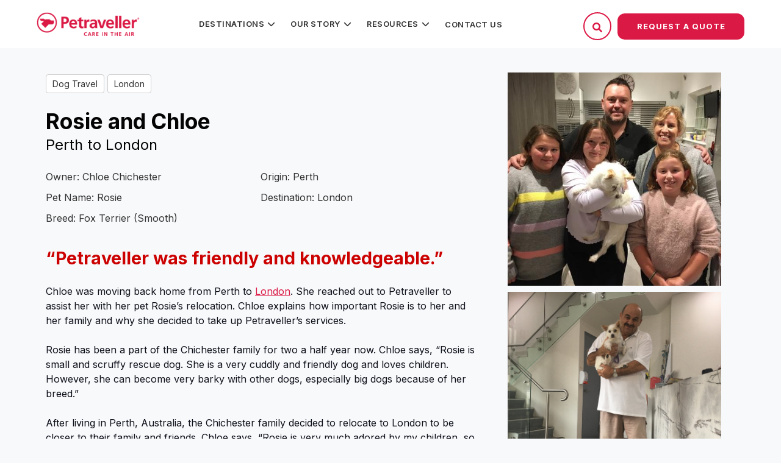

--- FILE ---
content_type: text/html; charset=UTF-8
request_url: https://petraveller.com.au/client-stories/rosie-and-chloe
body_size: 16161
content:
<!doctype html><!--[if lt IE 7]> <html class="no-js lt-ie9 lt-ie8 lt-ie7" lang="en" > <![endif]--><!--[if IE 7]>    <html class="no-js lt-ie9 lt-ie8" lang="en" >        <![endif]--><!--[if IE 8]>    <html class="no-js lt-ie9" lang="en" >               <![endif]--><!--[if gt IE 8]><!--><html class="no-js" lang="en"><!--<![endif]--><head>
    <meta charset="utf-8">
    <meta http-equiv="X-UA-Compatible" content="IE=edge,chrome=1">
    <meta name="author" content="Petraveller">
    <meta name="description" content="Chloe was moving back home from Perth to London. She reached out to Petraveller to assist her with her pet Rosie’s relocation. Chloe explains how important Rosie is to her and her family and why she decided to take up Petraveller’s services.">
    <meta name="generator" content="HubSpot">
    <title>Rosie and Chloe</title>
    <link rel="shortcut icon" href="https://petraveller.com.au/hubfs/facicon.ico">
    
<meta name="viewport" content="width=device-width, initial-scale=1">

    
    <meta property="og:description" content="Chloe was moving back home from Perth to London. She reached out to Petraveller to assist her with her pet Rosie’s relocation. Chloe explains how important Rosie is to her and her family and why she decided to take up Petraveller’s services.">
    <meta property="og:title" content="Rosie and Chloe">
    <meta name="twitter:description" content="Chloe was moving back home from Perth to London. She reached out to Petraveller to assist her with her pet Rosie’s relocation. Chloe explains how important Rosie is to her and her family and why she decided to take up Petraveller’s services.">
    <meta name="twitter:title" content="Rosie and Chloe">

    

    
    <style>
a.cta_button{-moz-box-sizing:content-box !important;-webkit-box-sizing:content-box !important;box-sizing:content-box !important;vertical-align:middle}.hs-breadcrumb-menu{list-style-type:none;margin:0px 0px 0px 0px;padding:0px 0px 0px 0px}.hs-breadcrumb-menu-item{float:left;padding:10px 0px 10px 10px}.hs-breadcrumb-menu-divider:before{content:'›';padding-left:10px}.hs-featured-image-link{border:0}.hs-featured-image{float:right;margin:0 0 20px 20px;max-width:50%}@media (max-width: 568px){.hs-featured-image{float:none;margin:0;width:100%;max-width:100%}}.hs-screen-reader-text{clip:rect(1px, 1px, 1px, 1px);height:1px;overflow:hidden;position:absolute !important;width:1px}
</style>

<link rel="stylesheet" href="https://7052064.fs1.hubspotusercontent-na1.net/hubfs/7052064/hub_generated/module_assets/1/-2712622/1767118796504/module_search_input.min.css">

<style>
  #hs_cos_wrapper_module_165512900 .hs-search-field__bar>form { border-radius:px; }

#hs_cos_wrapper_module_165512900 .hs-search-field__bar>form>label {}

#hs_cos_wrapper_module_165512900 .hs-search-field__bar>form>.hs-search-field__input { border-radius:px; }

#hs_cos_wrapper_module_165512900 .hs-search-field__button { border-radius:px; }

#hs_cos_wrapper_module_165512900 .hs-search-field__button:hover,
#hs_cos_wrapper_module_165512900 .hs-search-field__button:focus {}

#hs_cos_wrapper_module_165512900 .hs-search-field__button:active {}

#hs_cos_wrapper_module_165512900 .hs-search-field--open .hs-search-field__suggestions { border-radius:px; }

#hs_cos_wrapper_module_165512900 .hs-search-field--open .hs-search-field__suggestions a {}

#hs_cos_wrapper_module_165512900 .hs-search-field--open .hs-search-field__suggestions a:hover {}

</style>


<style>
  #hs_cos_wrapper_module_1681103106971235 .hs-search-field__bar>form { border-radius:px; }

#hs_cos_wrapper_module_1681103106971235 .hs-search-field__bar>form>label {}

#hs_cos_wrapper_module_1681103106971235 .hs-search-field__bar>form>.hs-search-field__input { border-radius:px; }

#hs_cos_wrapper_module_1681103106971235 .hs-search-field__button { border-radius:px; }

#hs_cos_wrapper_module_1681103106971235 .hs-search-field__button:hover,
#hs_cos_wrapper_module_1681103106971235 .hs-search-field__button:focus {}

#hs_cos_wrapper_module_1681103106971235 .hs-search-field__button:active {}

#hs_cos_wrapper_module_1681103106971235 .hs-search-field--open .hs-search-field__suggestions { border-radius:px; }

#hs_cos_wrapper_module_1681103106971235 .hs-search-field--open .hs-search-field__suggestions a {}

#hs_cos_wrapper_module_1681103106971235 .hs-search-field--open .hs-search-field__suggestions a:hover {}

</style>

    
  <script data-search_input-config="config_module_165512900" type="application/json">
  {
    "autosuggest_results_message": "Results for \u201C[[search_term]]\u201D",
    "autosuggest_no_results_message": "There are no autosuggest results for \u201C[[search_term]]\u201D",
    "sr_empty_search_field_message": "There are no suggestions because the search field is empty.",
    "sr_autosuggest_results_message": "There are currently [[number_of_results]] auto-suggested results for [[search_term]]. Navigate to the results list by pressing the down arrow key, or press return to search for all results.",
    "sr_search_field_aria_label": "This is a search field with an auto-suggest feature attached.",
    "sr_search_button_aria_label": "Search"
  }
  </script>

  <script id="hs-search-input__valid-content-types" type="application/json">
    [
      
        "SITE_PAGE",
      
        "LANDING_PAGE",
      
        "BLOG_POST",
      
        "LISTING_PAGE",
      
        "KNOWLEDGE_ARTICLE",
      
        "HS_CASE_STUDY"
      
    ]
  </script>


  <script data-search_input-config="config_module_1681103106971235" type="application/json">
  {
    "autosuggest_results_message": "Results for \u201C[[search_term]]\u201D",
    "autosuggest_no_results_message": "There are no autosuggest results for \u201C[[search_term]]\u201D",
    "sr_empty_search_field_message": "There are no suggestions because the search field is empty.",
    "sr_autosuggest_results_message": "There are currently [[number_of_results]] auto-suggested results for [[search_term]]. Navigate to the results list by pressing the down arrow key, or press return to search for all results.",
    "sr_search_field_aria_label": "This is a search field with an auto-suggest feature attached.",
    "sr_search_button_aria_label": "Search"
  }
  </script>

  <script id="hs-search-input__valid-content-types" type="application/json">
    [
      
        "SITE_PAGE",
      
        "LANDING_PAGE",
      
        "BLOG_POST",
      
        "LISTING_PAGE",
      
        "KNOWLEDGE_ARTICLE",
      
        "HS_CASE_STUDY"
      
    ]
  </script>


    

<script src="/hs/hsstatic/jquery-libs/static-1.4/jquery/jquery-1.11.2.js"></script>
<script>hsjQuery = window['jQuery'];</script>
<!-- Google Tag Manager -->
<script>(function(w,d,s,l,i){w[l]=w[l]||[];w[l].push({'gtm.start':
new Date().getTime(),event:'gtm.js'});var f=d.getElementsByTagName(s)[0],
j=d.createElement(s),dl=l!='dataLayer'?'&l='+l:'';j.async=true;j.src=
'https://www.googletagmanager.com/gtm.js?id='+i+dl;f.parentNode.insertBefore(j,f);
})(window,document,'script','dataLayer','GTM-W936SL54');</script>
<!-- End Google Tag Manager -->

<!-- Global site tag (gtag.js) - Google AdWords: 948892553 -->
<script async src="https://www.googletagmanager.com/gtag/js?id=AW-948892553"></script>
<script>
  window.dataLayer = window.dataLayer || [];
  function gtag(){dataLayer.push(arguments);}
  gtag('js', new Date());

  gtag('config', 'AW-948892553');
</script>

<!-- Facebook Pixel Code -->
<script>
  !function(f,b,e,v,n,t,s)
  {if(f.fbq)return;n=f.fbq=function(){n.callMethod?
  n.callMethod.apply(n,arguments):n.queue.push(arguments)};
  if(!f._fbq)f._fbq=n;n.push=n;n.loaded=!0;n.version='2.0';
  n.queue=[];t=b.createElement(e);t.async=!0;
  t.src=v;s=b.getElementsByTagName(e)[0];
  s.parentNode.insertBefore(t,s)}(window, document,'script',
  'https://connect.facebook.net/en_US/fbevents.js');
  fbq('init', '1725998324363317');
  fbq('track', 'PageView');
</script>
<noscript>&lt;img  height="1" width="1" style="display:none" src="https://www.facebook.com/tr?id=1725998324363317&amp;amp;ev=PageView&amp;amp;noscript=1"&gt;</noscript>
<!-- End Facebook Pixel Code -->
<!-- Google Tag Manager -->
<script>(function(w,d,s,l,i){w[l]=w[l]||[];w[l].push({'gtm.start':
new Date().getTime(),event:'gtm.js'});var f=d.getElementsByTagName(s)[0],
j=d.createElement(s),dl=l!='dataLayer'?'&l='+l:'';j.async=true;j.src=
'https://www.googletagmanager.com/gtm.js?id='+i+dl;f.parentNode.insertBefore(j,f);
})(window,document,'script','dataLayer','GTM-TJG3438');</script>
<!-- End Google Tag Manager -->
<script type="application/ld+json">
{
  "@context": "https://schema.org",
  "@type": "LocalBusiness",
  "name": "Pet Traveller",
  "image": "https://petraveller.com.au/hs-fs/hubfs/petraveller-logo-1-1.png?width=229&name=petraveller-logo-1-1.png",
  "url": "https://petraveller.com.au/",
  "telephone": "1300 644 115",
  "email": "flying@petraveller.com.au",
  "openingHours": "Mo-Fr 09:00-17:00",
  "address": [
    {
      "@type": "PostalAddress",
      "streetAddress": "1 Mareno Road",
      "addressLocality": "Tullamarine",
      "addressRegion": "VIC",
      "postalCode": "3043",
      "addressCountry": "Australia"
    },
    {
      "@type": "PostalAddress",
      "streetAddress": "537 Crown Street",
      "addressLocality": "Surry Hills",
      "addressRegion": "NSW",
      "postalCode": "2010",
      "addressCountry": "Australia"
    },
    {
      "@type": "PostalAddress",
      "streetAddress": "142 Breakfast Creek Road",
      "addressLocality": "Newstead",
      "addressRegion": "QLD",
      "postalCode": "4006",
      "addressCountry": "Australia"
    },
    {
      "@type": "PostalAddress",
      "streetAddress": "111 Terrier Place",
      "addressLocality": "Southern River",
      "addressRegion": "WA",
      "postalCode": "6100",
      "addressCountry": "Australia"
    }
  ],
  "sameAs": [
    "https://www.facebook.com/Petraveller/",
    "https://www.instagram.com/petraveller/",
    "https://www.linkedin.com/company/petraveller/"
  ],
  "priceRange": "$$",
  "aggregateRating": {
    "@type": "AggregateRating",
    "ratingValue": "4.9",
    "reviewCount": "829"
  },
  "description": "Pet Traveller offers professional pet transport services, ensuring your pets travel safely and comfortably across Australia and internationally."
}
</script>

	<script type="application/ld+json">
		{
			"@context": "https://schema.org/",
			"@type": "CreativeWorkSeries",
			"name": "Petraveller",
			"aggregateRating": {
				"@type": "AggregateRating",
				"ratingValue": "4.9",
				"bestRating": "5",
				"ratingCount": "829"
			}
		}
	</script>
<script>
  !function(w,d){function e(e,n){w.ServiceBell.q=w.ServiceBell.q||[],w.ServiceBell.q.push([e,n])}if(!w.ServiceBell){var i=function(n){for(var i=arguments.length,r=new Array(i>1?i-1:0),c=1;c<i;c++)r[c-1]=arguments[c];e(n,r)};["init","identify","dial","alert","bookMeeting","hide","show","expand","collapse","connect","disconnect"].forEach((function(r){i[r]=function(){for(var i=arguments.length,r=new Array(i),c=0;c<i;c++)r[c]=arguments[c];e(n,r)}})),w.ServiceBell=i}var s=d.createElement("script");s.id="service-bell-script",s.src="https://cdn.servicebell.com/main.js",s.async=1;var r=d.getElementsByTagName("script")[0];r.parentNode.insertBefore(s,r)}(window,document);
  ServiceBell("init", "9a881456a7584f86a7e659377700a3cf", { mode: "iframe-jit" });
</script>

<meta name="google-site-verification" content="ZOBd0Xkdti7j7sdk0bvh2AQ7q9gfCSc9D86_RA_epsA"> 

<link rel="amphtml" href="https://petraveller.com.au/client-stories/rosie-and-chloe?hs_amp=true">

<meta property="og:image" content="https://petraveller.com.au/hubfs/Imported_Blog_Media/rosie-chloe1.jpeg">
<meta property="og:image:width" content="480">
<meta property="og:image:height" content="452">

<meta name="twitter:image" content="https://petraveller.com.au/hubfs/Imported_Blog_Media/rosie-chloe1.jpeg">


<meta property="og:url" content="https://petraveller.com.au/client-stories/rosie-and-chloe">
<meta name="twitter:card" content="summary_large_image">

<link rel="canonical" href="https://petraveller.com.au/client-stories/rosie-and-chloe">

<meta property="og:type" content="article">
<link rel="alternate" type="application/rss+xml" href="https://petraveller.com.au/client-stories/rss.xml">
<meta name="twitter:domain" content="petraveller.com.au">
<script src="//platform.linkedin.com/in.js" type="text/javascript">
    lang: en_US
</script>

<meta http-equiv="content-language" content="en">
<link rel="stylesheet" href="//7052064.fs1.hubspotusercontent-na1.net/hubfs/7052064/hub_generated/template_assets/DEFAULT_ASSET/1767118704405/template_layout.min.css">


<link rel="stylesheet" href="https://petraveller.com.au/hubfs/hub_generated/template_assets/1/110198905469/1749898455458/template_2023_Apr_-_Petraveller_Main.css">


    <link href="https://cdn2.hubspot.net/hubfs/2540750/lity.css" rel="stylesheet">
<script src="https://petraveller.com.au/hubfs/hub_generated/template_assets/1/78841573940/1742906814404/template_jquery.sidr.min.js"></script>
<script src="https://cdn2.hubspot.net/hubfs/2540750/lity.js" async></script>
    

</head>
<body class="internal-page fixed-header   hs-content-id-78983510318 hs-blog-post hs-blog-id-78841615956" style="">
    <div class="header-container-wrapper">
    <div class="header-container container-fluid">

<div class="row-fluid-wrapper row-depth-1 row-number-1 ">
<div class="row-fluid ">
<div class="span12 widget-span widget-type-global_group fixed-top" style="" data-widget-type="global_group" data-x="0" data-w="12">
<div class="" data-global-widget-path="generated_global_groups/110158681601.html"><div class="row-fluid-wrapper row-depth-1 row-number-1 ">
<div class="row-fluid ">
<div class="span12 widget-span widget-type-cell desktop-header" style="" data-widget-type="cell" data-x="0" data-w="12">

<div class="row-fluid-wrapper row-depth-1 row-number-2 ">
<div class="row-fluid ">
<div class="span2 widget-span widget-type-linked_image header-logo" style="" data-widget-type="linked_image" data-x="0" data-w="2">
<div class="cell-wrapper layout-widget-wrapper">
<span id="hs_cos_wrapper_module_944356384" class="hs_cos_wrapper hs_cos_wrapper_widget hs_cos_wrapper_type_linked_image" style="" data-hs-cos-general-type="widget" data-hs-cos-type="linked_image"><a href="//petraveller.com.au/" id="hs-link-module_944356384" style="border-width:0px;border:0px;"><img src="https://petraveller.com.au/hs-fs/hubfs/petraveller-logo-1-1.png?width=229&amp;name=petraveller-logo-1-1.png" class="hs-image-widget " style="width:229px;border-width:0px;border:0px;" width="229" alt="petraveller-logo-1-1" title="petraveller-logo-1-1" srcset="https://petraveller.com.au/hs-fs/hubfs/petraveller-logo-1-1.png?width=115&amp;name=petraveller-logo-1-1.png 115w, https://petraveller.com.au/hs-fs/hubfs/petraveller-logo-1-1.png?width=229&amp;name=petraveller-logo-1-1.png 229w, https://petraveller.com.au/hs-fs/hubfs/petraveller-logo-1-1.png?width=344&amp;name=petraveller-logo-1-1.png 344w, https://petraveller.com.au/hs-fs/hubfs/petraveller-logo-1-1.png?width=458&amp;name=petraveller-logo-1-1.png 458w, https://petraveller.com.au/hs-fs/hubfs/petraveller-logo-1-1.png?width=573&amp;name=petraveller-logo-1-1.png 573w, https://petraveller.com.au/hs-fs/hubfs/petraveller-logo-1-1.png?width=687&amp;name=petraveller-logo-1-1.png 687w" sizes="(max-width: 229px) 100vw, 229px"></a></span></div><!--end layout-widget-wrapper -->
</div><!--end widget-span -->
<div class="span6 widget-span widget-type-menu main-menu custom-menu-primary" style="" data-widget-type="menu" data-x="2" data-w="6">
<div class="cell-wrapper layout-widget-wrapper">
<span id="hs_cos_wrapper_module_512396303" class="hs_cos_wrapper hs_cos_wrapper_widget hs_cos_wrapper_type_menu" style="" data-hs-cos-general-type="widget" data-hs-cos-type="menu"><div id="hs_menu_wrapper_module_512396303" class="hs-menu-wrapper active-branch flyouts hs-menu-flow-horizontal" role="navigation" data-sitemap-name="Petraveller Menu" data-menu-id="110199155529" aria-label="Navigation Menu">
 <ul role="menu">
  <li class="hs-menu-item hs-menu-depth-1 hs-item-has-children" role="none"><a href="https://petraveller.com.au/resources/popular-destinations" aria-haspopup="true" aria-expanded="false" role="menuitem">Destinations</a>
   <ul role="menu" class="hs-menu-children-wrapper">
    <li class="hs-menu-item hs-menu-depth-2" role="none"><a href="https://petraveller.com.au/popular-destinations/pet-transport-los-angeles" role="menuitem">Los Angeles</a></li>
    <li class="hs-menu-item hs-menu-depth-2" role="none"><a href="https://petraveller.com.au/popular-destinations/pet-transport-auckland" role="menuitem">Auckland</a></li>
    <li class="hs-menu-item hs-menu-depth-2" role="none"><a href="https://petraveller.com.au/popular-destinations/pet-transport-london" role="menuitem">London</a></li>
    <li class="hs-menu-item hs-menu-depth-2" role="none"><a href="https://petraveller.com.au/popular-destinations/pet-transport-dublin" role="menuitem">Dublin</a></li>
    <li class="hs-menu-item hs-menu-depth-2" role="none"><a href="https://petraveller.com.au/popular-destinations/pet-transport-hong-kong" role="menuitem">Hong Kong</a></li>
    <li class="hs-menu-item hs-menu-depth-2" role="none"><a href="https://petraveller.com.au/resources/popular-destinations" role="menuitem">View All Destinations</a></li>
   </ul></li>
  <li class="hs-menu-item hs-menu-depth-1 hs-item-has-children" role="none"><a href="javascript:;" aria-haspopup="true" aria-expanded="false" role="menuitem">Our Story</a>
   <ul role="menu" class="hs-menu-children-wrapper">
    <li class="hs-menu-item hs-menu-depth-2" role="none"><a href="https://petraveller.com.au/about-us" role="menuitem">About Us</a></li>
    <li class="hs-menu-item hs-menu-depth-2" role="none"><a href="https://petraveller.com.au/services/what-we-do" role="menuitem">How it works</a></li>
    <li class="hs-menu-item hs-menu-depth-2" role="none"><a href="/about-us#team" role="menuitem">Meet the Team</a></li>
    <li class="hs-menu-item hs-menu-depth-2" role="none"><a href="https://www.facebook.com/Petraveller/about" role="menuitem" target="_blank" rel="noopener">Testimonials</a></li>
    <li class="hs-menu-item hs-menu-depth-2" role="none"><a href="https://petraveller.com.au/resources/videos" role="menuitem">Client Videos</a></li>
   </ul></li>
  <li class="hs-menu-item hs-menu-depth-1 hs-item-has-children" role="none"><a href="javascript:;" aria-haspopup="true" aria-expanded="false" role="menuitem">Resources</a>
   <ul role="menu" class="hs-menu-children-wrapper">
    <li class="hs-menu-item hs-menu-depth-2" role="none"><a href="https://petraveller.com.au/vet" role="menuitem">Vet Certificates</a></li>
    <li class="hs-menu-item hs-menu-depth-2" role="none"><a href="https://petraveller.com.au/resources/faqs" role="menuitem">FAQs</a></li>
    <li class="hs-menu-item hs-menu-depth-2" role="none"><a href="https://petraveller.com.au/blog" role="menuitem">Blog</a></li>
    <li class="hs-menu-item hs-menu-depth-2" role="none"><a href="https://petraveller.com.au/client-stories" role="menuitem">Client Stories</a></li>
    <li class="hs-menu-item hs-menu-depth-2" role="none"><a href="https://petraveller.com.au/resources/preparation" role="menuitem">Preparation</a></li>
    <li class="hs-menu-item hs-menu-depth-2" role="none"><a href="https://petraveller.com.au/resources/pet-travel-requirements-glossary" role="menuitem">Pet Travel Glossary</a></li>
   </ul></li>
  <li class="hs-menu-item hs-menu-depth-1" role="none"><a href="https://petraveller.com.au/contact-us" role="menuitem">Contact Us</a></li>
 </ul>
</div></span></div><!--end layout-widget-wrapper -->
</div><!--end widget-span -->
<div class="span4 widget-span widget-type-cell header-details search-section" style="" data-widget-type="cell" data-x="8" data-w="4">

<div class="row-fluid-wrapper row-depth-1 row-number-3 ">
<div class="row-fluid ">
<div class="span12 widget-span widget-type-raw_html " style="" data-widget-type="raw_html" data-x="0" data-w="12">
<div class="cell-wrapper layout-widget-wrapper">
<span id="hs_cos_wrapper_module_740780048" class="hs_cos_wrapper hs_cos_wrapper_widget hs_cos_wrapper_type_raw_html" style="" data-hs-cos-general-type="widget" data-hs-cos-type="raw_html"><div class="header-details-cta">
<div id="search-ico-1" class="search-ico-section red-border-cta cta-margin">
<svg class="search" style="width:16px;fill:#fff" version="1.0" xmlns="http://www.w3.org/2000/svg" viewbox="0 0 512 512" aria-hidden="true"><g id="search1_layer"><path d="M505 442.7L405.3 343c-4.5-4.5-10.6-7-17-7H372c27.6-35.3 44-79.7 44-128C416 93.1 322.9 0 208 0S0 93.1 0 208s93.1 208 208 208c48.3 0 92.7-16.4 128-44v16.3c0 6.4 2.5 12.5 7 17l99.7 99.7c9.4 9.4 24.6 9.4 33.9 0l28.3-28.3c9.4-9.4 9.4-24.6.1-34zM208 336c-70.7 0-128-57.2-128-128 0-70.7 57.2-128 128-128 70.7 0 128 57.2 128 128 0 70.7-57.2 128-128 128z"></path></g></svg>
<svg class="close" style="width:16px;fill:#fff;display:none" version="1.1" viewbox="0 0 512 512" xml:space="preserve" xmlns="http://www.w3.org/2000/svg" xmlns:xlink="http://www.w3.org/1999/xlink"><path d="M443.6,387.1L312.4,255.4l131.5-130c5.4-5.4,5.4-14.2,0-19.6l-37.4-37.6c-2.6-2.6-6.1-4-9.8-4c-3.7,0-7.2,1.5-9.8,4  L256,197.8L124.9,68.3c-2.6-2.6-6.1-4-9.8-4c-3.7,0-7.2,1.5-9.8,4L68,105.9c-5.4,5.4-5.4,14.2,0,19.6l131.5,130L68.4,387.1  c-2.6,2.6-4.1,6.1-4.1,9.8c0,3.7,1.4,7.2,4.1,9.8l37.4,37.6c2.7,2.7,6.2,4.1,9.8,4.1c3.5,0,7.1-1.3,9.8-4.1L256,313.1l130.7,131.1  c2.7,2.7,6.2,4.1,9.8,4.1c3.5,0,7.1-1.3,9.8-4.1l37.4-37.6c2.6-2.6,4.1-6.1,4.1-9.8C447.7,393.2,446.2,389.7,443.6,387.1z" /></svg>
</div>
<!--     <a class="red-border-cta cta-margin" href="#">Login</a> -->
<div class="popup-form">
<a href="#" class="red-btn-cta">Request a Quote</a>
</div>
</div>
<script>
jQuery(function($) {
$("#search-ico-1").click(function(){
$(".search-tab").toggle();
$(".search-section .search").toggle(); 
$(".search-section .close").toggle();
$(".hs-search-field__button").toggle();
});
});
</script></span>
</div><!--end layout-widget-wrapper -->
</div><!--end widget-span -->
</div><!--end row-->
</div><!--end row-wrapper -->

<div class="row-fluid-wrapper row-depth-1 row-number-4 ">
<div class="row-fluid ">
<div class="span12 widget-span widget-type-custom_widget search-tab" style="display:none" data-widget-type="custom_widget" data-x="0" data-w="12">
<div id="hs_cos_wrapper_module_165512900" class="hs_cos_wrapper hs_cos_wrapper_widget hs_cos_wrapper_type_module" style="" data-hs-cos-general-type="widget" data-hs-cos-type="module">












  












<div class="hs-search-field">
    <div class="hs-search-field__bar hs-search-field__bar--button-inline  ">
      <form data-hs-do-not-collect="true" class="hs-search-field__form" action="/hs-search-results">

        <label class="hs-search-field__label show-for-sr" for="module_165512900-input">This is a search field with an auto-suggest feature attached.</label>

        <input role="combobox" aria-expanded="false" aria-controls="autocomplete-results" aria-label="This is a search field with an auto-suggest feature attached." type="search" class="hs-search-field__input" id="module_165512900-input" name="q" autocomplete="off" aria-autocomplete="list" placeholder="Search">

        
          
            <input type="hidden" name="type" value="SITE_PAGE">
          
        
          
        
          
            <input type="hidden" name="type" value="BLOG_POST">
          
        
          
            <input type="hidden" name="type" value="LISTING_PAGE">
          
        
          
        
          
        

        

        <button class="hs-search-field__button " aria-label="Search">
          <span id="hs_cos_wrapper_module_165512900_" class="hs_cos_wrapper hs_cos_wrapper_widget hs_cos_wrapper_type_icon" style="" data-hs-cos-general-type="widget" data-hs-cos-type="icon"><svg version="1.0" xmlns="http://www.w3.org/2000/svg" viewbox="0 0 512 512" aria-hidden="true"><g id="search1_layer"><path d="M505 442.7L405.3 343c-4.5-4.5-10.6-7-17-7H372c27.6-35.3 44-79.7 44-128C416 93.1 322.9 0 208 0S0 93.1 0 208s93.1 208 208 208c48.3 0 92.7-16.4 128-44v16.3c0 6.4 2.5 12.5 7 17l99.7 99.7c9.4 9.4 24.6 9.4 33.9 0l28.3-28.3c9.4-9.4 9.4-24.6.1-34zM208 336c-70.7 0-128-57.2-128-128 0-70.7 57.2-128 128-128 70.7 0 128 57.2 128 128 0 70.7-57.2 128-128 128z" /></g></svg></span>
           </button>
        <div class="hs-search-field__suggestions-container ">
          <ul id="autocomplete-results" role="listbox" aria-label="term" class="hs-search-field__suggestions">
            
              <li role="option" tabindex="-1" aria-posinset="1" aria-setsize="0" class="results-for show-for-sr">There are no suggestions because the search field is empty.</li>
            
          </ul>
        </div>
      </form>
    </div>
    <div id="sr-messenger" class="hs-search-sr-message-container show-for-sr" role="status" aria-live="polite" aria-atomic="true">
    </div>
</div>

</div>

</div><!--end widget-span -->
</div><!--end row-->
</div><!--end row-wrapper -->

</div><!--end widget-span -->
</div><!--end row-->
</div><!--end row-wrapper -->

</div><!--end widget-span -->
</div><!--end row-->
</div><!--end row-wrapper -->

<div class="row-fluid-wrapper row-depth-1 row-number-5 ">
<div class="row-fluid ">
<div class="span12 widget-span widget-type-cell mobile-header" style="" data-widget-type="cell" data-x="0" data-w="12">

<div class="row-fluid-wrapper row-depth-1 row-number-6 ">
<div class="row-fluid ">
<div class="span12 widget-span widget-type-cell header-details-2" style="" data-widget-type="cell" data-x="0" data-w="12">

<div class="row-fluid-wrapper row-depth-1 row-number-7 ">
<div class="row-fluid ">
<div class="span4 widget-span widget-type-raw_html " style="" data-widget-type="raw_html" data-x="0" data-w="4">
<div class="cell-wrapper layout-widget-wrapper">
<span id="hs_cos_wrapper_module_1681103101537221" class="hs_cos_wrapper hs_cos_wrapper_widget hs_cos_wrapper_type_raw_html" style="" data-hs-cos-general-type="widget" data-hs-cos-type="raw_html"><a id="simple-menu" href="#">
<svg viewbox="0 0 100 80" width="40" height="40" fill="#fff">
<rect width="80" height="10"></rect>
<rect y="30" width="80" height="10"></rect>
<rect y="60" width="80" height="10"></rect>
</svg>
</a>
<div id="sidr" class="sidr right dropdown">
<span id="hs_cos_wrapper_mobile_menu" class="hs_cos_wrapper hs_cos_wrapper_widget hs_cos_wrapper_type_menu" style="" data-hs-cos-general-type="widget" data-hs-cos-type="menu"><div id="hs_menu_wrapper_mobile_menu" class="hs-menu-wrapper active-branch no-flyouts hs-menu-flow-horizontal" role="navigation" data-sitemap-name="2023 Apr - Petraveller Main Menu" data-menu-id="110199155529" aria-label="Navigation Menu">
<ul role="menu">
<li class="hs-menu-item hs-menu-depth-1 hs-item-has-children" role="none"><a href="https://petraveller.com.au/resources/popular-destinations" aria-haspopup="true" aria-expanded="false" role="menuitem">Destinations</a>
<ul role="menu" class="hs-menu-children-wrapper">
<li class="hs-menu-item hs-menu-depth-2" role="none"><a href="https://petraveller.com.au/popular-destinations/pet-transport-los-angeles" role="menuitem">Los Angeles</a></li>
<li class="hs-menu-item hs-menu-depth-2" role="none"><a href="https://petraveller.com.au/popular-destinations/pet-transport-auckland" role="menuitem">Auckland</a></li>
<li class="hs-menu-item hs-menu-depth-2" role="none"><a href="https://petraveller.com.au/popular-destinations/pet-transport-london" role="menuitem">London</a></li>
<li class="hs-menu-item hs-menu-depth-2" role="none"><a href="https://petraveller.com.au/popular-destinations/pet-transport-dublin" role="menuitem">Dublin</a></li>
<li class="hs-menu-item hs-menu-depth-2" role="none"><a href="https://petraveller.com.au/popular-destinations/pet-transport-hong-kong" role="menuitem">Hong Kong</a></li>
<li class="hs-menu-item hs-menu-depth-2" role="none"><a href="https://petraveller.com.au/resources/popular-destinations" role="menuitem">View All Destinations</a></li>
</ul></li>
<li class="hs-menu-item hs-menu-depth-1 hs-item-has-children" role="none"><a href="javascript:;" aria-haspopup="true" aria-expanded="false" role="menuitem">Our Story</a>
<ul role="menu" class="hs-menu-children-wrapper">
<li class="hs-menu-item hs-menu-depth-2" role="none"><a href="https://petraveller.com.au/about-us" role="menuitem">About Us</a></li>
<li class="hs-menu-item hs-menu-depth-2" role="none"><a href="https://petraveller.com.au/services/what-we-do" role="menuitem">How it works</a></li>
<li class="hs-menu-item hs-menu-depth-2" role="none"><a href="/about-us#team" role="menuitem">Meet the Team</a></li>
<li class="hs-menu-item hs-menu-depth-2" role="none"><a href="https://www.facebook.com/Petraveller/about" role="menuitem" target="_blank" rel="noopener">Testimonials</a></li>
<li class="hs-menu-item hs-menu-depth-2" role="none"><a href="https://petraveller.com.au/resources/videos" role="menuitem">Client Videos</a></li>
</ul></li>
<li class="hs-menu-item hs-menu-depth-1 hs-item-has-children" role="none"><a href="javascript:;" aria-haspopup="true" aria-expanded="false" role="menuitem">Resources</a>
<ul role="menu" class="hs-menu-children-wrapper">
<li class="hs-menu-item hs-menu-depth-2" role="none"><a href="https://petraveller.com.au/vet" role="menuitem">Vet Certificates</a></li>
<li class="hs-menu-item hs-menu-depth-2" role="none"><a href="https://petraveller.com.au/resources/faqs" role="menuitem">FAQs</a></li>
<li class="hs-menu-item hs-menu-depth-2" role="none"><a href="https://petraveller.com.au/blog" role="menuitem">Blog</a></li>
<li class="hs-menu-item hs-menu-depth-2" role="none"><a href="https://petraveller.com.au/client-stories" role="menuitem">Client Stories</a></li>
<li class="hs-menu-item hs-menu-depth-2" role="none"><a href="https://petraveller.com.au/resources/preparation" role="menuitem">Preparation</a></li>
<li class="hs-menu-item hs-menu-depth-2" role="none"><a href="https://petraveller.com.au/resources/pet-travel-requirements-glossary" role="menuitem">Pet Travel Glossary</a></li>
</ul></li>
<li class="hs-menu-item hs-menu-depth-1" role="none"><a href="https://petraveller.com.au/contact-us" role="menuitem">Contact Us</a></li>
</ul>
</div></span>
</div>
<script>
jQuery(function($) {
$("#simple-menu").click(function(){
$("#sidr").toggle();
});
});
</script></span>
</div><!--end layout-widget-wrapper -->
</div><!--end widget-span -->
<div class="span4 widget-span widget-type-cell logo-section" style="" data-widget-type="cell" data-x="4" data-w="4">

<div class="row-fluid-wrapper row-depth-1 row-number-8 ">
<div class="row-fluid ">
<div class="span12 widget-span widget-type-linked_image header-logo" style="" data-widget-type="linked_image" data-x="0" data-w="12">
<div class="cell-wrapper layout-widget-wrapper">
<span id="hs_cos_wrapper_module_593609014" class="hs_cos_wrapper hs_cos_wrapper_widget hs_cos_wrapper_type_linked_image" style="" data-hs-cos-general-type="widget" data-hs-cos-type="linked_image"><a href="//petraveller.com.au/" id="hs-link-module_593609014" style="border-width:0px;border:0px;"><img src="https://petraveller.com.au/hs-fs/hubfs/petraveller-logo-1-1.png?width=229&amp;name=petraveller-logo-1-1.png" class="hs-image-widget " style="width:229px;border-width:0px;border:0px;" width="229" alt="petraveller-logo-1-1" title="petraveller-logo-1-1" srcset="https://petraveller.com.au/hs-fs/hubfs/petraveller-logo-1-1.png?width=115&amp;name=petraveller-logo-1-1.png 115w, https://petraveller.com.au/hs-fs/hubfs/petraveller-logo-1-1.png?width=229&amp;name=petraveller-logo-1-1.png 229w, https://petraveller.com.au/hs-fs/hubfs/petraveller-logo-1-1.png?width=344&amp;name=petraveller-logo-1-1.png 344w, https://petraveller.com.au/hs-fs/hubfs/petraveller-logo-1-1.png?width=458&amp;name=petraveller-logo-1-1.png 458w, https://petraveller.com.au/hs-fs/hubfs/petraveller-logo-1-1.png?width=573&amp;name=petraveller-logo-1-1.png 573w, https://petraveller.com.au/hs-fs/hubfs/petraveller-logo-1-1.png?width=687&amp;name=petraveller-logo-1-1.png 687w" sizes="(max-width: 229px) 100vw, 229px"></a></span></div><!--end layout-widget-wrapper -->
</div><!--end widget-span -->
</div><!--end row-->
</div><!--end row-wrapper -->

</div><!--end widget-span -->
<div class="span4 widget-span widget-type-cell " style="" data-widget-type="cell" data-x="8" data-w="4">

<div class="row-fluid-wrapper row-depth-1 row-number-9 ">
<div class="row-fluid ">
<div class="span12 widget-span widget-type-raw_html " style="" data-widget-type="raw_html" data-x="0" data-w="12">
<div class="cell-wrapper layout-widget-wrapper">
<span id="hs_cos_wrapper_module_1681103340077574" class="hs_cos_wrapper hs_cos_wrapper_widget hs_cos_wrapper_type_raw_html" style="" data-hs-cos-general-type="widget" data-hs-cos-type="raw_html"><div class="header-details-cta">
<div id="search-ico" class="search-ico-section red-border-cta">
<svg class="search" style="width:14px;fill:#fff" version="1.0" xmlns="http://www.w3.org/2000/svg" viewbox="0 0 512 512" aria-hidden="true"><g id="search1_layer"><path d="M505 442.7L405.3 343c-4.5-4.5-10.6-7-17-7H372c27.6-35.3 44-79.7 44-128C416 93.1 322.9 0 208 0S0 93.1 0 208s93.1 208 208 208c48.3 0 92.7-16.4 128-44v16.3c0 6.4 2.5 12.5 7 17l99.7 99.7c9.4 9.4 24.6 9.4 33.9 0l28.3-28.3c9.4-9.4 9.4-24.6.1-34zM208 336c-70.7 0-128-57.2-128-128 0-70.7 57.2-128 128-128 70.7 0 128 57.2 128 128 0 70.7-57.2 128-128 128z"></path></g></svg>
<svg class="close" style="width:14px;fill:#fff;display:none" version="1.1" viewbox="0 0 512 512" xml:space="preserve" xmlns="http://www.w3.org/2000/svg" xmlns:xlink="http://www.w3.org/1999/xlink"><path d="M443.6,387.1L312.4,255.4l131.5-130c5.4-5.4,5.4-14.2,0-19.6l-37.4-37.6c-2.6-2.6-6.1-4-9.8-4c-3.7,0-7.2,1.5-9.8,4  L256,197.8L124.9,68.3c-2.6-2.6-6.1-4-9.8-4c-3.7,0-7.2,1.5-9.8,4L68,105.9c-5.4,5.4-5.4,14.2,0,19.6l131.5,130L68.4,387.1  c-2.6,2.6-4.1,6.1-4.1,9.8c0,3.7,1.4,7.2,4.1,9.8l37.4,37.6c2.7,2.7,6.2,4.1,9.8,4.1c3.5,0,7.1-1.3,9.8-4.1L256,313.1l130.7,131.1  c2.7,2.7,6.2,4.1,9.8,4.1c3.5,0,7.1-1.3,9.8-4.1l37.4-37.6c2.6-2.6,4.1-6.1,4.1-9.8C447.7,393.2,446.2,389.7,443.6,387.1z" /></svg>
</div>
</div>
<script>
jQuery(function($) {
$("#search-ico").click(function(){
$(".search-tab").toggle();
$("#search-ico .search").toggle(); 
$("#search-ico .close").toggle();
$(".hs-search-field__button").toggle();
});
});
</script></span>
</div><!--end layout-widget-wrapper -->
</div><!--end widget-span -->
</div><!--end row-->
</div><!--end row-wrapper -->

</div><!--end widget-span -->
</div><!--end row-->
</div><!--end row-wrapper -->

<div class="row-fluid-wrapper row-depth-1 row-number-10 ">
<div class="row-fluid ">
<div class="span12 widget-span widget-type-custom_widget search-tab" style="display:none" data-widget-type="custom_widget" data-x="0" data-w="12">
<div id="hs_cos_wrapper_module_1681103106971235" class="hs_cos_wrapper hs_cos_wrapper_widget hs_cos_wrapper_type_module" style="" data-hs-cos-general-type="widget" data-hs-cos-type="module">












  












<div class="hs-search-field">
    <div class="hs-search-field__bar hs-search-field__bar--button-inline  ">
      <form data-hs-do-not-collect="true" class="hs-search-field__form" action="/hs-search-results">

        <label class="hs-search-field__label show-for-sr" for="module_1681103106971235-input">This is a search field with an auto-suggest feature attached.</label>

        <input role="combobox" aria-expanded="false" aria-controls="autocomplete-results" aria-label="This is a search field with an auto-suggest feature attached." type="search" class="hs-search-field__input" id="module_1681103106971235-input" name="q" autocomplete="off" aria-autocomplete="list" placeholder="Search">

        
          
            <input type="hidden" name="type" value="SITE_PAGE">
          
        
          
        
          
            <input type="hidden" name="type" value="BLOG_POST">
          
        
          
            <input type="hidden" name="type" value="LISTING_PAGE">
          
        
          
        
          
        

        

        <button class="hs-search-field__button " aria-label="Search">
          <span id="hs_cos_wrapper_module_1681103106971235_" class="hs_cos_wrapper hs_cos_wrapper_widget hs_cos_wrapper_type_icon" style="" data-hs-cos-general-type="widget" data-hs-cos-type="icon"><svg version="1.0" xmlns="http://www.w3.org/2000/svg" viewbox="0 0 512 512" aria-hidden="true"><g id="search1_layer"><path d="M505 442.7L405.3 343c-4.5-4.5-10.6-7-17-7H372c27.6-35.3 44-79.7 44-128C416 93.1 322.9 0 208 0S0 93.1 0 208s93.1 208 208 208c48.3 0 92.7-16.4 128-44v16.3c0 6.4 2.5 12.5 7 17l99.7 99.7c9.4 9.4 24.6 9.4 33.9 0l28.3-28.3c9.4-9.4 9.4-24.6.1-34zM208 336c-70.7 0-128-57.2-128-128 0-70.7 57.2-128 128-128 70.7 0 128 57.2 128 128 0 70.7-57.2 128-128 128z" /></g></svg></span>
           </button>
        <div class="hs-search-field__suggestions-container ">
          <ul id="autocomplete-results" role="listbox" aria-label="term" class="hs-search-field__suggestions">
            
              <li role="option" tabindex="-1" aria-posinset="1" aria-setsize="0" class="results-for show-for-sr">There are no suggestions because the search field is empty.</li>
            
          </ul>
        </div>
      </form>
    </div>
    <div id="sr-messenger" class="hs-search-sr-message-container show-for-sr" role="status" aria-live="polite" aria-atomic="true">
    </div>
</div>

</div>

</div><!--end widget-span -->
</div><!--end row-->
</div><!--end row-wrapper -->

</div><!--end widget-span -->
</div><!--end row-->
</div><!--end row-wrapper -->

</div><!--end widget-span -->
</div><!--end row-->
</div><!--end row-wrapper -->
</div>
</div><!--end widget-span -->
</div><!--end row-->
</div><!--end row-wrapper -->

    </div><!--end header -->
</div><!--end header wrapper -->

<div class="body-container-wrapper">
    <div class="body-container container-fluid">

<div class="row-fluid-wrapper row-depth-1 row-number-1 ">
<div class="row-fluid ">
<div class="span12 widget-span widget-type-cell blog-center" style="display:none" data-widget-type="cell" data-x="0" data-w="12">

<div class="row-fluid-wrapper row-depth-1 row-number-2 ">
<div class="row-fluid ">
<div class="span12 widget-span widget-type-cell header-content" style="" data-widget-type="cell" data-x="0" data-w="12">

<div class="row-fluid-wrapper row-depth-1 row-number-3 ">
<div class="row-fluid ">
<div class="span12 widget-span widget-type-raw_jinja " style="" data-widget-type="raw_jinja" data-x="0" data-w="12">
<style>
    .page-title ul li.hs-breadcrumb-menu-item:nth-of-type(2) span {
        display: none;
    }
    li.hs-breadcrumb-menu-item:nth-of-type(2) {
        font-size: 1.5em;
        color: #333;
        display: inline-block;
        letter-spacing: -.25px;
        font-size: 2em;
        margin: 0 0 20px;
        font-weight: bold;
        line-height: .8em;
        /* padding: 0 0 0 15px; */
    }
    li.hs-breadcrumb-menu-item:nth-of-type(2) a {
        color: #db1945;
        -webkit-transition: opacity .2s ease-in;
        -moz-transition: opacity .2s ease-in;
        -o-transition: opacity .2s ease-in;
        -ms-transition: opacity .2s ease-in;
        transition: opacity .2s ease-in;
    }
    li.hs-breadcrumb-menu-item:nth-of-type(2) a:hover, 
    li.hs-breadcrumb-menu-item:nth-of-type(2) a:focus {
        opacity: .8;
        text-decoration: none !important;
    }
    .page-title ul li.hs-breadcrumb-menu-item {
        float: left;
        padding: 0 0 0 10px;
    }
    @media (max-width: 480px) {
        .page-title ul li.hs-breadcrumb-menu-item {
            padding: 0;
        }
        span#hs_cos_wrapper_breadcrumb_menu {
            display: inline-block !important;
        }
        .page-title ul li.hs-breadcrumb-menu-item.first-crumb {
            display: none !important;
        }
    }
</style>
<div class="page-title">

</div></div><!--end widget-span -->

</div><!--end row-->
</div><!--end row-wrapper -->

</div><!--end widget-span -->
</div><!--end row-->
</div><!--end row-wrapper -->

</div><!--end widget-span -->
</div><!--end row-->
</div><!--end row-wrapper -->

<div class="row-fluid-wrapper row-depth-1 row-number-4 ">
<div class="row-fluid ">
<div class="span12 widget-span widget-type-blog_content " style="" data-widget-type="blog_content" data-x="0" data-w="12">








<div class="client-story-post-wrapper">
    <div class="blog-center">
    <div class="client-story-post">
        <div class="cs-post-main-wrapper">
            <div class="cs-post-header">
                
                    <ul class="post-topics" id="hubspot-topic_data">
                        
                            <li><a class="topic-link" href="https://petraveller.com.au/client-stories/tag/dog-travel">Dog Travel</a></li>
                        
                            <li><a class="topic-link" href="https://petraveller.com.au/client-stories/tag/london">London</a></li>
                        
                    </ul>
                
                <h1><span id="hs_cos_wrapper_client_story_title" class="hs_cos_wrapper hs_cos_wrapper_widget hs_cos_wrapper_type_text" style="" data-hs-cos-general-type="widget" data-hs-cos-type="text">Rosie and Chloe</span></h1>
                <span class="cs-destination">Perth  to London</span>
                <div class="pet-information show-breed">
                    <div class="inner">
                        <h3>Trip Overview</h3>
                        <p>Owner: Chloe Chichester</p>
                        <p>Origin: Perth </p>
                        
                        <p>Pet Name: Rosie</p>
                        
                        <p>Destination: London</p>
                        
                        <p>Breed: Fox Terrier (Smooth)</p>
                        
                    </div>
                </div>
            </div>
            <div class="cs-post-body">
                <span id="hs_cos_wrapper_post_body" class="hs_cos_wrapper hs_cos_wrapper_meta_field hs_cos_wrapper_type_rich_text" style="" data-hs-cos-general-type="meta_field" data-hs-cos-type="rich_text"><h2 style="margin: 0cm; margin-bottom: .0001pt;"><span style="color: #cc0201;"><strong>“Petraveller was friendly and knowledgeable.”</strong></span></h2> 
<p style="margin: 0cm; margin-bottom: .0001pt;">&nbsp;</p> 
<!--more--> 
<p style="margin: 0cm; margin-bottom: .0001pt;"><span style="color: #0e101a;">Chloe was moving back home from Perth to <a href="/client-stories/tag/london" rel="noopener" target="_blank">London</a>. She reached out to Petraveller to assist her with her pet Rosie’s relocation. Chloe explains how important Rosie is to her and her family and why she decided to take up Petraveller’s services.</span></p> 
<p style="margin: 0cm; margin-bottom: .0001pt;">&nbsp;</p> 
<p style="margin: 0cm; margin-bottom: .0001pt;"><span style="color: #0e101a;">Rosie has been a part of the Chichester family for two a half year now. Chloe says, “Rosie is small and scruffy rescue dog. She is a very cuddly and friendly dog and loves children. However, she can become very barky with other dogs, especially big dogs because of her breed.”</span></p> 
<p style="margin: 0cm; margin-bottom: .0001pt;">&nbsp;</p> 
<p style="margin: 0cm; margin-bottom: .0001pt;"><span style="color: #0e101a;">After living in Perth, Australia, the Chichester family decided to relocate to London to be closer to their family and friends. Chloe says, “Rosie is very much adored by my children, so leaving her behind was not an option.”</span></p> 
<p style="margin: 0cm; margin-bottom: .0001pt;">&nbsp;</p> 
<p style="margin: 0cm; margin-bottom: .0001pt;"><span style="color: #0e101a;">Chloe started inquiring about pet travel agencies to help with the international pet transport. Just like all pet parents, Chloe wanted the best for Rosie. She looked for an agency who would take good care of Rosie during her long <a href="/client-stories/tag/dog-travel" rel="noopener" target="_blank">journey</a>. She says, “Petraveller was reassuring and knowledgeable. The representatives were friendly and well-informed. The pricing was competitive too.”</span></p> 
<p style="margin: 0cm; margin-bottom: .0001pt;">&nbsp;</p> 
<p style="margin: 0cm; margin-bottom: .0001pt;"><span style="color: #0e101a;">Rosie had a fantastic flight from Perth to London. Thank you, Chloe, for your confidence in Petraveller and booking our services for your pet’s international travel. We wish you good luck and hope Rosie is adjusting well and loving the weather in London.</span></p> 
<p style="margin: 0cm; margin-bottom: .0001pt;">&nbsp;</p></span>
            </div>
        </div>
        <div class="cs-post-side-wrapper">
            <div class="cs-post-gallery">
  <a href="https://petraveller.com.au/hubfs/Imported%20sitepage%20images/rosie-chloe1.jpg" title="rosie move to perth" data-lity>
	  <div style="background-image: url('https://petraveller.com.au/hubfs/Imported%20sitepage%20images/rosie-chloe1.jpg'); background-size: cover;"></div>
  </a>
  
  <a href="https://petraveller.com.au/hubfs/Imported%20sitepage%20images/Rosie_before_her_flight_to_London.jpg" title="rosie before her flight to perth" data-lity>
	  <div style="background-image: url('https://petraveller.com.au/hubfs/Imported%20sitepage%20images/Rosie_before_her_flight_to_London.jpg'); background-size: cover"></div>
  </a>
  
</div>
            <div class="pet-information show-breed">
                <div class="inner">
                    <p>Owner: Chloe Chichester</p>
                    
                    <p>Pet Name: Rosie</p>
                    
                    
                    <p>Breed: Fox Terrier (Smooth)</p>
                    
                    <p>Origin: Perth </p>
                    <p>Destination: London</p>
                </div>
            </div>
            <div class="cs-post-body">
                <span id="hs_cos_wrapper_post_body" class="hs_cos_wrapper hs_cos_wrapper_meta_field hs_cos_wrapper_type_rich_text" style="" data-hs-cos-general-type="meta_field" data-hs-cos-type="rich_text"><h2 style="margin: 0cm; margin-bottom: .0001pt;"><span style="color: #cc0201;"><strong>“Petraveller was friendly and knowledgeable.”</strong></span></h2> 
<p style="margin: 0cm; margin-bottom: .0001pt;">&nbsp;</p> 
<!--more--> 
<p style="margin: 0cm; margin-bottom: .0001pt;"><span style="color: #0e101a;">Chloe was moving back home from Perth to <a href="/client-stories/tag/london" rel="noopener" target="_blank">London</a>. She reached out to Petraveller to assist her with her pet Rosie’s relocation. Chloe explains how important Rosie is to her and her family and why she decided to take up Petraveller’s services.</span></p> 
<p style="margin: 0cm; margin-bottom: .0001pt;">&nbsp;</p> 
<p style="margin: 0cm; margin-bottom: .0001pt;"><span style="color: #0e101a;">Rosie has been a part of the Chichester family for two a half year now. Chloe says, “Rosie is small and scruffy rescue dog. She is a very cuddly and friendly dog and loves children. However, she can become very barky with other dogs, especially big dogs because of her breed.”</span></p> 
<p style="margin: 0cm; margin-bottom: .0001pt;">&nbsp;</p> 
<p style="margin: 0cm; margin-bottom: .0001pt;"><span style="color: #0e101a;">After living in Perth, Australia, the Chichester family decided to relocate to London to be closer to their family and friends. Chloe says, “Rosie is very much adored by my children, so leaving her behind was not an option.”</span></p> 
<p style="margin: 0cm; margin-bottom: .0001pt;">&nbsp;</p> 
<p style="margin: 0cm; margin-bottom: .0001pt;"><span style="color: #0e101a;">Chloe started inquiring about pet travel agencies to help with the international pet transport. Just like all pet parents, Chloe wanted the best for Rosie. She looked for an agency who would take good care of Rosie during her long <a href="/client-stories/tag/dog-travel" rel="noopener" target="_blank">journey</a>. She says, “Petraveller was reassuring and knowledgeable. The representatives were friendly and well-informed. The pricing was competitive too.”</span></p> 
<p style="margin: 0cm; margin-bottom: .0001pt;">&nbsp;</p> 
<p style="margin: 0cm; margin-bottom: .0001pt;"><span style="color: #0e101a;">Rosie had a fantastic flight from Perth to London. Thank you, Chloe, for your confidence in Petraveller and booking our services for your pet’s international travel. We wish you good luck and hope Rosie is adjusting well and loving the weather in London.</span></p> 
<p style="margin: 0cm; margin-bottom: .0001pt;">&nbsp;</p></span>
            </div>
            <div class="cs-facebook-review">
                
            </div>
        </div>
        <div class="cs-post-footer">
        
            <h3>Similar Stories</h3>
            <div class="related-posts-wrapper">
             <!-- Set the max number of related posts to be output to the page here -->
            
            
                
                    
                    
                
                
                
            
                
                    
                
                
                    
                    
                
                
                    
                        
                            <div class="main-topic-container">
                            <a href="https://petraveller.com.au/client-stories/haku-and-amanda">
                                </a><div class="related-post-item"><a href="https://petraveller.com.au/client-stories/haku-and-amanda">
                                    <div class="related-image-container">
                                        <div class="related-image" style="background-image: url('https://petraveller.com.au/hubfs/haku%20pick%20up.jpg');"></div>
                                    </div>
                                    <div class="related-title">Haku and Amanda</div>
                                      </a><a href="https://petraveller.com.au/client-stories/tag/london"><span>To </span>London</a>
                                </div>
                            
                           </div>
                            
                        
                    
                        
                            <div class="main-topic-container">
                            <a href="https://petraveller.com.au/client-stories/ollie-and-ellen">
                                </a><div class="related-post-item"><a href="https://petraveller.com.au/client-stories/ollie-and-ellen">
                                    <div class="related-image-container">
                                        <div class="related-image" style="background-image: url('https://petraveller.com.au/hubfs/ollie-in-hamburg.jpg');"></div>
                                    </div>
                                    <div class="related-title">Ollie and Ellen</div>
                                      </a><a href="https://petraveller.com.au/client-stories/tag/london"><span>To </span>London</a>
                                </div>
                            
                           </div>
                            
                        
                    
                        
                            <div class="main-topic-container">
                            <a href="https://petraveller.com.au/client-stories/poppy-and-danielle">
                                </a><div class="related-post-item"><a href="https://petraveller.com.au/client-stories/poppy-and-danielle">
                                    <div class="related-image-container">
                                        <div class="related-image" style="background-image: url('https://petraveller.com.au/hubfs/Poppy%20with%20her%20family.jpg');"></div>
                                    </div>
                                    <div class="related-title">Poppy and Danielle</div>
                                      </a><a href="https://petraveller.com.au/client-stories/tag/london"><span>To </span>London</a>
                                </div>
                            
                           </div>
                            
                        
                    
                        
                            <div class="main-topic-container">
                            <a href="https://petraveller.com.au/client-stories/franki-and-caroline">
                                </a><div class="related-post-item"><a href="https://petraveller.com.au/client-stories/franki-and-caroline">
                                    <div class="related-image-container">
                                        <div class="related-image" style="background-image: url('https://petraveller.com.au/hubfs/Franki%20enjoying%20the%20outdoors.jpeg');"></div>
                                    </div>
                                    <div class="related-title">Franki and Caroline</div>
                                      </a><a href="https://petraveller.com.au/client-stories/tag/london"><span>To </span>London</a>
                                </div>
                            
                           </div>
                            
                        
                    
                        
                            <div class="main-topic-container">
                            <a href="https://petraveller.com.au/client-stories/ricky-and-wayne">
                                </a><div class="related-post-item"><a href="https://petraveller.com.au/client-stories/ricky-and-wayne">
                                    <div class="related-image-container">
                                        <div class="related-image" style="background-image: url('https://petraveller.com.au/hubfs/Ricky%20enjoying%20the%20outdoors.jpeg');"></div>
                                    </div>
                                    <div class="related-title">Ricky and Wayne</div>
                                      </a><a href="https://petraveller.com.au/client-stories/tag/london"><span>To </span>London</a>
                                </div>
                            
                           </div>
                            
                        
                    
                        
                    
                        
                    
                        
                    
                        
                    
                        
                    
                
            
            </div>
         
        </div>
    </div>
    </div>
</div>
</div>

</div><!--end row-->
</div><!--end row-wrapper -->

    </div><!--end body -->
</div><!--end body wrapper -->

<div class="footer-container-wrapper">
    <div class="footer-container container-fluid">

<div class="row-fluid-wrapper row-depth-1 row-number-1 ">
<div class="row-fluid ">
<div class="span12 widget-span widget-type-global_group " style="" data-widget-type="global_group" data-x="0" data-w="12">
<div class="" data-global-widget-path="generated_global_groups/111253254204.html"><div class="row-fluid-wrapper row-depth-1 row-number-1 ">
<div class="row-fluid ">
<div class="span12 widget-span widget-type-cell partner-section" style="" data-widget-type="cell" data-x="0" data-w="12">

<div class="row-fluid-wrapper row-depth-1 row-number-2 ">
<div class="row-fluid ">
<div class="span12 widget-span widget-type-custom_widget " style="" data-widget-type="custom_widget" data-x="0" data-w="12">
<div id="hs_cos_wrapper_module_168239656130099" class="hs_cos_wrapper hs_cos_wrapper_widget hs_cos_wrapper_type_module widget-type-gallery" style="" data-hs-cos-general-type="widget" data-hs-cos-type="module"><div class="slick-home">



    



  <div class="slick-item">
    <a href="https://freight.qantas.com/pets.html" target="_blank">
  <img src="https://petraveller.com.au/hubfs/Group%20301.png" alt="Group 301">
  </a>
  </div>  




    



  <div class="slick-item">
    <a href="https://www.skycargo.com/product/emirates-live/" target="_blank">
  <img src="https://petraveller.com.au/hubfs/g866.png" alt="g866">
  </a>
  </div>  




    



  <div class="slick-item">
    <a href="https://www.airnewzealandcargo.com/international-cargo-pet-services" target="_blank">
  <img src="https://petraveller.com.au/hubfs/Group%20302.png" alt="Group 302">
  </a>
  </div>  




    



  <div class="slick-item">
    <a href="https://www.qrcargo.com/s/products/live-cargo" target="_blank">
  <img src="https://petraveller.com.au/hubfs/Book%20Flights%20-%20Book%20%26%20Fly%20from%20Nepal%20_%20Qatar%20Airways-1.png" alt="Book Flights - Book &amp; Fly from Nepal _ Qatar Airways-1">
  </a>
  </div>  




    



  <div class="slick-item">
    <a href="https://www.aircanada.com/cargo/en/shipping/shipping-solutions/ac-live/" target="_blank">
  <img src="https://petraveller.com.au/hubfs/air-canada-vector-logo.png" alt="air-canada-vector-logo">
  </a>
  </div>  




    



  <div class="slick-item">
    <a href="https://www.malaysiaairlines.com/hq/en.html" target="_blank">
  <img src="https://petraveller.com.au/hubfs/g10.png" alt="g10">
  </a>
  </div>  


  </div></div>

</div><!--end widget-span -->
</div><!--end row-->
</div><!--end row-wrapper -->

</div><!--end widget-span -->
</div><!--end row-->
</div><!--end row-wrapper -->

<div class="row-fluid-wrapper row-depth-1 row-number-3 ">
<div class="row-fluid ">
<div class="span12 widget-span widget-type-cell top-footer" style="" data-widget-type="cell" data-x="0" data-w="12">

<div class="row-fluid-wrapper row-depth-1 row-number-4 ">
<div class="row-fluid ">
<div class="span4 widget-span widget-type-cell " style="" data-widget-type="cell" data-x="0" data-w="4">

<div class="row-fluid-wrapper row-depth-1 row-number-5 ">
<div class="row-fluid ">
<div class="span12 widget-span widget-type-linked_image footer-logo" style="" data-widget-type="linked_image" data-x="0" data-w="12">
<div class="cell-wrapper layout-widget-wrapper">
<span id="hs_cos_wrapper_module_210962571" class="hs_cos_wrapper hs_cos_wrapper_widget hs_cos_wrapper_type_linked_image" style="" data-hs-cos-general-type="widget" data-hs-cos-type="linked_image"><a href="//petraveller.com.au/" id="hs-link-module_210962571" style="border-width:0px;border:0px;"><img src="https://petraveller.com.au/hs-fs/hubfs/petraveller-logo-1.png?width=308&amp;name=petraveller-logo-1.png" class="hs-image-widget " style="width:308px;border-width:0px;border:0px;" width="308" alt="petraveller-logo-1" title="petraveller-logo-1" srcset="https://petraveller.com.au/hs-fs/hubfs/petraveller-logo-1.png?width=154&amp;name=petraveller-logo-1.png 154w, https://petraveller.com.au/hs-fs/hubfs/petraveller-logo-1.png?width=308&amp;name=petraveller-logo-1.png 308w, https://petraveller.com.au/hs-fs/hubfs/petraveller-logo-1.png?width=462&amp;name=petraveller-logo-1.png 462w, https://petraveller.com.au/hs-fs/hubfs/petraveller-logo-1.png?width=616&amp;name=petraveller-logo-1.png 616w, https://petraveller.com.au/hs-fs/hubfs/petraveller-logo-1.png?width=770&amp;name=petraveller-logo-1.png 770w, https://petraveller.com.au/hs-fs/hubfs/petraveller-logo-1.png?width=924&amp;name=petraveller-logo-1.png 924w" sizes="(max-width: 308px) 100vw, 308px"></a></span></div><!--end layout-widget-wrapper -->
</div><!--end widget-span -->
</div><!--end row-->
</div><!--end row-wrapper -->

<div class="row-fluid-wrapper row-depth-1 row-number-6 ">
<div class="row-fluid ">
<div class="span12 widget-span widget-type-custom_widget " style="" data-widget-type="custom_widget" data-x="0" data-w="12">
<div id="hs_cos_wrapper_module_168166595869082" class="hs_cos_wrapper hs_cos_wrapper_widget hs_cos_wrapper_type_module widget-type-rich_text" style="" data-hs-cos-general-type="widget" data-hs-cos-type="module"><span id="hs_cos_wrapper_module_168166595869082_" class="hs_cos_wrapper hs_cos_wrapper_widget hs_cos_wrapper_type_rich_text" style="" data-hs-cos-general-type="widget" data-hs-cos-type="rich_text"><p>Our number one priority is getting your pet home safely. Every cat and dog travelling with us is treated with exceptional and personalised care. </p></span></div>

</div><!--end widget-span -->
</div><!--end row-->
</div><!--end row-wrapper -->

</div><!--end widget-span -->
<div class="span2 widget-span widget-type-cell " style="" data-widget-type="cell" data-x="4" data-w="2">

<div class="row-fluid-wrapper row-depth-1 row-number-7 ">
<div class="row-fluid ">
<div class="span12 widget-span widget-type-custom_widget " style="" data-widget-type="custom_widget" data-x="0" data-w="12">
<div id="hs_cos_wrapper_module_16816691059521037" class="hs_cos_wrapper hs_cos_wrapper_widget hs_cos_wrapper_type_module widget-type-header" style="" data-hs-cos-general-type="widget" data-hs-cos-type="module">



<span id="hs_cos_wrapper_module_16816691059521037_" class="hs_cos_wrapper hs_cos_wrapper_widget hs_cos_wrapper_type_header" style="" data-hs-cos-general-type="widget" data-hs-cos-type="header"><h2>Discover</h2></span></div>

</div><!--end widget-span -->
</div><!--end row-->
</div><!--end row-wrapper -->

<div class="row-fluid-wrapper row-depth-1 row-number-8 ">
<div class="row-fluid ">
<div class="span12 widget-span widget-type-menu main-menu custom-menu-primary" style="" data-widget-type="menu" data-x="0" data-w="12">
<div class="cell-wrapper layout-widget-wrapper">
<span id="hs_cos_wrapper_module_213113578" class="hs_cos_wrapper hs_cos_wrapper_widget hs_cos_wrapper_type_menu" style="" data-hs-cos-general-type="widget" data-hs-cos-type="menu"><div id="hs_menu_wrapper_module_213113578" class="hs-menu-wrapper active-branch flyouts hs-menu-flow-horizontal" role="navigation" data-sitemap-name="Petraveller Menu" data-menu-id="111278146677" aria-label="Navigation Menu">
 <ul role="menu">
  <li class="hs-menu-item hs-menu-depth-1" role="none"><a href="https://petraveller.com.au/about-us" role="menuitem">About Us</a></li>
  <li class="hs-menu-item hs-menu-depth-1" role="none"><a href="https://petraveller.com.au/about-us#team" role="menuitem">Meet The Team</a></li>
  <li class="hs-menu-item hs-menu-depth-1" role="none"><a href="https://petraveller.com.au/services/what-we-do" role="menuitem">What We Do</a></li>
  <li class="hs-menu-item hs-menu-depth-1" role="none"><a href="https://petraveller.com.au/resources/popular-destinations" role="menuitem">Destinations</a></li>
  <li class="hs-menu-item hs-menu-depth-1" role="none"><a href="https://petraveller.com.au/resources/videos" role="menuitem">Client Videos</a></li>
  <li class="hs-menu-item hs-menu-depth-1" role="none"><a href="https://petraveller.com.au/contact-us" role="menuitem">Contact Us</a></li>
 </ul>
</div></span></div><!--end layout-widget-wrapper -->
</div><!--end widget-span -->
</div><!--end row-->
</div><!--end row-wrapper -->

<div class="row-fluid-wrapper row-depth-1 row-number-9 ">
<div class="row-fluid ">
<div class="span12 widget-span widget-type-raw_html " style="" data-widget-type="raw_html" data-x="0" data-w="12">
<div class="cell-wrapper layout-widget-wrapper">
<span id="hs_cos_wrapper_module_1687327895075172" class="hs_cos_wrapper hs_cos_wrapper_widget hs_cos_wrapper_type_raw_html" style="" data-hs-cos-general-type="widget" data-hs-cos-type="raw_html"><ul role="menu" class="search-menu">
<li class="hs-menu-item hs-menu-depth-1" role="none"><a id="show-links" href="#popular-searches">Popular Searches</a></li>
<li class="hs-menu-item hs-menu-depth-1" role="none"><a id="hide-links" href="#popular-searches" style="display:none !important;">Hide Popular Searches</a></li>
</ul>
<ul role="menu" class="search-menu">
<li class="hs-menu-item hs-menu-depth-1"><a id="show-transport-queries" href="#popular-transport-queries">Popular Transport Queries</a></li>
<li class="hs-menu-item hs-menu-depth-1"><a id="hide-transport-queries" href="#popular-transport-queries" style="display:none !important;">Hide Popular Transport Queries</a></li>
</ul></span>
</div><!--end layout-widget-wrapper -->
</div><!--end widget-span -->
</div><!--end row-->
</div><!--end row-wrapper -->

</div><!--end widget-span -->
<div class="span2 widget-span widget-type-cell " style="" data-widget-type="cell" data-x="6" data-w="2">

<div class="row-fluid-wrapper row-depth-1 row-number-10 ">
<div class="row-fluid ">
<div class="span12 widget-span widget-type-custom_widget " style="" data-widget-type="custom_widget" data-x="0" data-w="12">
<div id="hs_cos_wrapper_module_16816691253731057" class="hs_cos_wrapper hs_cos_wrapper_widget hs_cos_wrapper_type_module widget-type-header" style="" data-hs-cos-general-type="widget" data-hs-cos-type="module">



<span id="hs_cos_wrapper_module_16816691253731057_" class="hs_cos_wrapper hs_cos_wrapper_widget hs_cos_wrapper_type_header" style="" data-hs-cos-general-type="widget" data-hs-cos-type="header"><h2>Resources</h2></span></div>

</div><!--end widget-span -->
</div><!--end row-->
</div><!--end row-wrapper -->

<div class="row-fluid-wrapper row-depth-1 row-number-11 ">
<div class="row-fluid ">
<div class="span12 widget-span widget-type-menu main-menu custom-menu-primary" style="" data-widget-type="menu" data-x="0" data-w="12">
<div class="cell-wrapper layout-widget-wrapper">
<span id="hs_cos_wrapper_module_1681645405673449" class="hs_cos_wrapper hs_cos_wrapper_widget hs_cos_wrapper_type_menu" style="" data-hs-cos-general-type="widget" data-hs-cos-type="menu"><div id="hs_menu_wrapper_module_1681645405673449" class="hs-menu-wrapper active-branch flyouts hs-menu-flow-horizontal" role="navigation" data-sitemap-name="Petraveller Menu" data-menu-id="111278146684" aria-label="Navigation Menu">
 <ul role="menu">
  <li class="hs-menu-item hs-menu-depth-1" role="none"><a href="https://petraveller.com.au/vet" role="menuitem">Vet Certificate</a></li>
  <li class="hs-menu-item hs-menu-depth-1" role="none"><a href="https://petraveller.com.au/resources/faqs" role="menuitem">FAQs</a></li>
  <li class="hs-menu-item hs-menu-depth-1" role="none"><a href="https://petraveller.com.au/blog" role="menuitem">Blog</a></li>
  <li class="hs-menu-item hs-menu-depth-1" role="none"><a href="https://petraveller.com.au/client-stories" role="menuitem">Client Stories</a></li>
  <li class="hs-menu-item hs-menu-depth-1" role="none"><a href="https://petraveller.com.au/resources/preparation" role="menuitem">Preparation</a></li>
  <li class="hs-menu-item hs-menu-depth-1" role="none"><a href="https://petraveller.com.au/resources/pet-travel-requirements-glossary" role="menuitem">Pet Travel Glossary</a></li>
  <li class="hs-menu-item hs-menu-depth-1" role="none"><a href="https://petraveller.com.au/privacy-policy" role="menuitem">Privacy Policy</a></li>
  <li class="hs-menu-item hs-menu-depth-1" role="none"><a href="https://petraveller.com.au/terms-of-use" role="menuitem">Terms of Use</a></li>
 </ul>
</div></span></div><!--end layout-widget-wrapper -->
</div><!--end widget-span -->
</div><!--end row-->
</div><!--end row-wrapper -->

</div><!--end widget-span -->
<div class="span4 widget-span widget-type-cell contact-section" style="" data-widget-type="cell" data-x="8" data-w="4">

<div class="row-fluid-wrapper row-depth-1 row-number-12 ">
<div class="row-fluid ">
<div class="span12 widget-span widget-type-raw_html " style="" data-widget-type="raw_html" data-x="0" data-w="12">
<div class="cell-wrapper layout-widget-wrapper">
<span id="hs_cos_wrapper_module_820872123" class="hs_cos_wrapper hs_cos_wrapper_widget hs_cos_wrapper_type_raw_html" style="" data-hs-cos-general-type="widget" data-hs-cos-type="raw_html"><div class="contact-details">
<h2>Contact</h2>
<a href="mailto:flying@petraveller.com.au" class="footer-link"><img src="https://petraveller.com.au/hubfs/email.png">flying@petraveller.com.au</a>
<a href="tel:1300%20644%20115" class="footer-link"><img src="https://petraveller.com.au/hubfs/phone.png">Within Australia: 1300 644 115</a>
<a href="tel:+61%203%208374%203844" class="footer-link"><img src="https://petraveller.com.au/hubfs/phone.png">International: +61 3 8374 3844</a>
<!--   <a href="#" class="login-cta"><img src="https://22162849.fs1.hubspotusercontent-na1.net/hubfs/22162849/login.png">Login</a> -->
</div></span>
</div><!--end layout-widget-wrapper -->
</div><!--end widget-span -->
</div><!--end row-->
</div><!--end row-wrapper -->

</div><!--end widget-span -->
</div><!--end row-->
</div><!--end row-wrapper -->

<div class="row-fluid-wrapper row-depth-1 row-number-13 ">
<div class="row-fluid ">
<div class="span12 widget-span widget-type-raw_html " style="" data-widget-type="raw_html" data-x="0" data-w="12">
<div class="cell-wrapper layout-widget-wrapper">
<span id="hs_cos_wrapper_module_1687327829384107" class="hs_cos_wrapper hs_cos_wrapper_widget hs_cos_wrapper_type_raw_html" style="" data-hs-cos-general-type="widget" data-hs-cos-type="raw_html"><div id="popular-searches" style="display:none">
<div class="kk-footer-container"> 

<div class="kk-footer kk-wrapper search-results">
    <ul>
        <li><a href="/">animal transport services</a></li>
        <li><a href="/blog/relocating-with-your-pet-to-another-country-what-you-should-know">taking pets overseas from australia</a></li>
        <li><a href="/popular-destinations/pet-transport-london">flying a dog from australia to uk cost</a></li>
        <li><a href="/blog/top-pet-friendly-airlines-for-international-pet-transport">cost to fly a dog internationally</a></li>
      <li><a href="/">Pet Transport Companies</a></li>
    </ul>
    <ul class="div2">
        <li><a href="/blog/where-do-pets-travel-in-the-plane-and-other-pet-travel-questions-answered">pet flights</a></li>
        <li><a href="/popular-destinations/pet-transport-london">moving pets to uk</a></li>
        <li><a href="/blog/bringing-your-pet-dog-or-cat-to-new-zealand-what-you-need-to-know">moving dogs to new zealand</a></li>
      <li><a href="/">Pet Transport</a></li>
      <li><a href="”/”">moving to uk with pets</a></li>
<li><a href="”/”">move to uk with dog</a></li>
    </ul>
    <ul>
        <li><a href="/blog/where-do-pets-travel-in-the-plane-and-other-pet-travel-questions-answered">pet air transport</a></li>
        <li><a href="/blog/domestic-air-travel-in-australia-with-your-pet">flights for pets</a></li>
        <li><a href="/">pet transport company</a></li>
      <li><a href="/">Pet Freight</a></li>
      <li><a href="/">Pet Transport Australia</a></li>
    </ul>
    <ul>
        <li><a href="/blog/bringing-your-pet-dog-or-cat-to-new-zealand-what-you-need-to-know">moving cats to new zealand</a></li>
        <li><a href="blog/understanding-pet-quarantine-rules-in-the-us">moving a dog to the USA</a></li>
<li><a href="/blog/domestic-air-travel-in-australia-with-your-pet">pets on planes in Australia</a></li>
<li><a href="/">Pet Courier Australia</a></li>
<li><a href="”/”">door to door international pet transport</a></li>
<li><a href="”/popular-destinations/pet-transport-london”">moving to uk with pets</a></li>
      
    </ul>
</div>

</div>
</div>
<div id="popular-transport-queries" style="display:none">
<div class="kk-footer-container">
<div class="kk-footer kk-wrapper search-results">
<ul>
<li><a href="/">Pet Carriers International</a></li>
<li><a href="/">Pet Transport Company</a></li>
<li><a href="/">Animal Transport Services</a></li>
<li><a href="/blog/domestic-air-travel-in-australia-with-your-pet/">Flights For Pets</a></li>
</ul>
<ul>
<li><a href="/">Pet Travel Australia</a></li>
<li><a href="/">Pet Courier Australia</a></li>
<li><a href="/">Pet Freight</a></li>
</ul>
<ul>
<li><a href="/">Pet Transport</a></li> 
<li><a href="/">Pet Transport Australia</a></li>
<li><a href="/">International Pet Transport Brisbane</a></li>
</ul>
</div>
</div>
</div></span>
</div><!--end layout-widget-wrapper -->
</div><!--end widget-span -->
</div><!--end row-->
</div><!--end row-wrapper -->

</div><!--end widget-span -->
</div><!--end row-->
</div><!--end row-wrapper -->

<div class="row-fluid-wrapper row-depth-1 row-number-14 ">
<div class="row-fluid ">
<div class="span12 widget-span widget-type-cell bottom-footer" style="" data-widget-type="cell" data-x="0" data-w="12">

<div class="row-fluid-wrapper row-depth-1 row-number-15 ">
<div class="row-fluid ">
<div class="span4 widget-span widget-type-raw_html " style="" data-widget-type="raw_html" data-x="0" data-w="4">
<div class="cell-wrapper layout-widget-wrapper">
<span id="hs_cos_wrapper_module_336635971" class="hs_cos_wrapper hs_cos_wrapper_widget hs_cos_wrapper_type_raw_html" style="" data-hs-cos-general-type="widget" data-hs-cos-type="raw_html"><div class="affiliate-lgos">
<a href="https://www.iata.org" target="_blank"><img src="https://petraveller.com.au/hs-fs/hubfs/IATA-Accredited-Cargo-Agent_PMS.png?width=57&amp;name=IATA-Accredited-Cargo-Agent_PMS.png" width="57" srcset="https://petraveller.com.au/hs-fs/hubfs/IATA-Accredited-Cargo-Agent_PMS.png?width=29&amp;name=IATA-Accredited-Cargo-Agent_PMS.png 29w, https://petraveller.com.au/hs-fs/hubfs/IATA-Accredited-Cargo-Agent_PMS.png?width=57&amp;name=IATA-Accredited-Cargo-Agent_PMS.png 57w, https://petraveller.com.au/hs-fs/hubfs/IATA-Accredited-Cargo-Agent_PMS.png?width=86&amp;name=IATA-Accredited-Cargo-Agent_PMS.png 86w, https://petraveller.com.au/hs-fs/hubfs/IATA-Accredited-Cargo-Agent_PMS.png?width=114&amp;name=IATA-Accredited-Cargo-Agent_PMS.png 114w, https://petraveller.com.au/hs-fs/hubfs/IATA-Accredited-Cargo-Agent_PMS.png?width=143&amp;name=IATA-Accredited-Cargo-Agent_PMS.png 143w, https://petraveller.com.au/hs-fs/hubfs/IATA-Accredited-Cargo-Agent_PMS.png?width=171&amp;name=IATA-Accredited-Cargo-Agent_PMS.png 171w" sizes="(max-width: 57px) 100vw, 57px"></a>
<a href="https://www.homeaffairs.gov.au/about-us/our-portfolios/transport-security/air-cargo-and-aviation/air-cargo/regulated-air-cargo-agent-scheme" target="_blank"><img src="https://cdn2.hubspot.net/hubfs/505287/Petraveller/footer-raca.svg"></a>
<a href="https://www.ipata.org/" target="_blank"><img src="https://petraveller.com.au/hubfs/footer-ipata.svg"></a>
<a href="https://www.animaltransportationassociation.org" target="_blank"><img src="https://petraveller.com.au/hs-fs/hubfs/ATA_Logo-white.png?height=48&amp;name=ATA_Logo-white.png" height="48" style="width: auto !important;"></a>  
</div></span>
</div><!--end layout-widget-wrapper -->
</div><!--end widget-span -->
<div class="span4 widget-span widget-type-raw_html " style="" data-widget-type="raw_html" data-x="4" data-w="4">
<div class="cell-wrapper layout-widget-wrapper">
<span id="hs_cos_wrapper_module_1681645512229603" class="hs_cos_wrapper hs_cos_wrapper_widget hs_cos_wrapper_type_raw_html" style="" data-hs-cos-general-type="widget" data-hs-cos-type="raw_html"><div class="header-details-cta">
<p class="copyrights">© Copyright 2024 Petraveller. All rights reserved. </p>
</div></span>
</div><!--end layout-widget-wrapper -->
</div><!--end widget-span -->
<div class="span4 widget-span widget-type-raw_html " style="" data-widget-type="raw_html" data-x="8" data-w="4">
<div class="cell-wrapper layout-widget-wrapper">
<span id="hs_cos_wrapper_module_1681645512851609" class="hs_cos_wrapper hs_cos_wrapper_widget hs_cos_wrapper_type_raw_html" style="" data-hs-cos-general-type="widget" data-hs-cos-type="raw_html"><div class="social-logos">
<a href="https://www.instagram.com/Petraveller" class="social-icon" target="_blank"><img src="https://petraveller.com.au/hubfs/instagram-icon.svg"></a>
<a href="https://www.facebook.com/Petraveller" class="social-icon" target="_blank"><img src="https://petraveller.com.au/hubfs/facebook-icon.svg"></a>
<a href="https://twitter.com/petravellerau" class="social-icon" target="_blank"><img src="https://petraveller.com.au/hubfs/twitter-icon.svg"></a>
<a href="https://www.linkedin.com/company/petraveller/" class="social-icon" target="_blank"><img src="https://petraveller.com.au/hubfs/linkedin.svg"></a>
<a href="https://www.tiktok.com/@petraveller?lang=en" class="social-icon" target="_blank"><img src="https://petraveller.com.au/hubfs/tiktok.svg"></a>
<a href="https://www.youtube.com/c/PetravellerAu/videos?lang=en" class="social-icon" target="_blank"><img src="https://petraveller.com.au/hubfs/YTsvg.svg"></a>
<a href="https://www.pinterest.com/petravellerau/_saved/" class="social-icon" target="_blank"><img src="https://petraveller.com.au/hubfs/pinterest.svg"></a>
</div></span>
</div><!--end layout-widget-wrapper -->
</div><!--end widget-span -->
</div><!--end row-->
</div><!--end row-wrapper -->

</div><!--end widget-span -->
</div><!--end row-->
</div><!--end row-wrapper -->

<div class="row-fluid-wrapper row-depth-1 row-number-16 ">
<div class="row-fluid ">
<div class="span12 widget-span widget-type-raw_html sticky-footer" style="" data-widget-type="raw_html" data-x="0" data-w="12">
<div class="cell-wrapper layout-widget-wrapper">
<span id="hs_cos_wrapper_module_1681884257638109" class="hs_cos_wrapper hs_cos_wrapper_widget hs_cos_wrapper_type_raw_html" style="" data-hs-cos-general-type="widget" data-hs-cos-type="raw_html"><div class="mobile-bottom-nav">
<a class="red-btn-cta" href="#" data-fancybox data-src="#request-popup-form">Request a Quote</a>
</div></span>
</div><!--end layout-widget-wrapper -->
</div><!--end widget-span -->
</div><!--end row-->
</div><!--end row-wrapper -->

<div class="row-fluid-wrapper row-depth-1 row-number-17 ">
<div class="row-fluid ">
<div id="request-popup-form" style="display:none;" class="request-popup-form">
  <div class="form-wrapper popup-form-cta active-form">
    
<div class="span12 widget-span widget-type-custom_widget " style="" data-widget-type="custom_widget" data-x="0" data-w="12">
<div id="hs_cos_wrapper_module_168190334426083" class="hs_cos_wrapper hs_cos_wrapper_widget hs_cos_wrapper_type_module widget-type-form" style="" data-hs-cos-general-type="widget" data-hs-cos-type="module">


	



	<span id="hs_cos_wrapper_module_168190334426083_" class="hs_cos_wrapper hs_cos_wrapper_widget hs_cos_wrapper_type_form" style="" data-hs-cos-general-type="widget" data-hs-cos-type="form">
<div id="hs_form_target_module_168190334426083"></div>








</span>
</div>

</div><!--end widget-span -->

  </div>
</div>
</div><!--end row-->
</div><!--end row-wrapper -->

<div class="row-fluid-wrapper row-depth-1 row-number-18 ">
<div class="row-fluid ">
<div id="request-popup-form-select-pet" style="display:none">
    
<div class="span12 widget-span widget-type-custom_widget " style="" data-widget-type="custom_widget" data-x="0" data-w="12">
<div id="hs_cos_wrapper_module_1708023360603130" class="hs_cos_wrapper hs_cos_wrapper_widget hs_cos_wrapper_type_module widget-type-rich_text" style="" data-hs-cos-general-type="widget" data-hs-cos-type="module"><span id="hs_cos_wrapper_module_1708023360603130_" class="hs_cos_wrapper hs_cos_wrapper_widget hs_cos_wrapper_type_rich_text" style="" data-hs-cos-general-type="widget" data-hs-cos-type="rich_text"><div class="span12 widget-span widget-type-cell page-content form-page" data-widget-type="cell" data-x="0" data-w="12">
<div class="row-fluid-wrapper row-depth-1 row-number-6 ">
<div class="row-fluid ">
<div class="span12 widget-span widget-type-rich_text " data-widget-type="rich_text" data-x="0" data-w="12">
<div class="cell-wrapper layout-widget-wrapper">
<h2 style="text-align: center; font-weight: 600; color: #1967db;">Select your type of pet(s)</h2>
</div>
<!--end layout-widget-wrapper --></div>
<!--end widget-span --></div>
<!--end row--></div>
<!--end row-wrapper -->
<div class="row-fluid-wrapper row-depth-1 row-number-7 ">
<div class="row-fluid ">
<div class="span12 widget-span widget-type-cell select-a-pet-wrapper" data-widget-type="cell" data-x="0" data-w="12">
<div class="row-fluid-wrapper row-depth-2 row-number-1 ">
<div class="row-fluid ">
<div class="span4 widget-span widget-type-rich_text select-a-pet" data-widget-type="rich_text" data-x="0" data-w="4">
<div class="cell-wrapper layout-widget-wrapper">
<h2><a href="#" class="select-dog-cta"><img src="https://petraveller.com.au/hubfs/select-dog.svg" alt="select-dog" width="248" loading="lazy" style="width: 248px;"></a></h2>
</div>
<!--end layout-widget-wrapper --></div>
<!--end widget-span -->
<div class="span4 widget-span widget-type-rich_text select-a-pet" data-widget-type="rich_text" data-x="4" data-w="4">
<div class="cell-wrapper layout-widget-wrapper">
<h2><a href="#" class="select-cat-cta"><img src="https://petraveller.com.au/hubfs/select-cat.svg" alt="select-cat" width="248" loading="lazy" style="width: 248px;"></a></h2>
</div>
<!--end layout-widget-wrapper --></div>
<!--end widget-span -->
<div class="span4 widget-span widget-type-rich_text select-a-pet" data-widget-type="rich_text" data-x="8" data-w="4">
<div class="cell-wrapper layout-widget-wrapper">
<h2><a href="#" class="select-both-cta"><img src="https://petraveller.com.au/hubfs/select-dog-and-cat.svg" alt="select-dog-and-cat" width="248" loading="lazy" style="width: 248px;"></a></h2>
</div>
<!--end layout-widget-wrapper --></div>
<!--end widget-span --></div>
<!--end row--></div>
<!--end row-wrapper --></div>
<!--end widget-span --></div>
<!--end row--></div>
<!--end row-wrapper --></div></span></div>

</div><!--end widget-span -->
 
</div>
</div><!--end row-->
</div><!--end row-wrapper -->

<div class="row-fluid-wrapper row-depth-1 row-number-19 ">
<div class="row-fluid ">
<div id="request-popup-form-select-dog" style="display:none;" class="request-popup-form">
  <div class="form-wrapper form-page active-form">
    
<div class="span12 widget-span widget-type-custom_widget request-quote" style="max-width: 100%;width: 1170px;" data-widget-type="custom_widget" data-x="0" data-w="12">
<div id="hs_cos_wrapper_module_1708023478983157" class="hs_cos_wrapper hs_cos_wrapper_widget hs_cos_wrapper_type_module widget-type-form" style="" data-hs-cos-general-type="widget" data-hs-cos-type="module">


	



	<span id="hs_cos_wrapper_module_1708023478983157_" class="hs_cos_wrapper hs_cos_wrapper_widget hs_cos_wrapper_type_form" style="" data-hs-cos-general-type="widget" data-hs-cos-type="form">
<div id="hs_form_target_module_1708023478983157"></div>








</span>
</div>

</div><!--end widget-span -->

  </div>
</div>
</div><!--end row-->
</div><!--end row-wrapper -->

<div class="row-fluid-wrapper row-depth-1 row-number-20 ">
<div class="row-fluid ">
<div id="request-popup-form-select-cat" style="display:none;" class="request-popup-form">
  <div class="form-wrapper form-page active-form">
    
<div class="span12 widget-span widget-type-custom_widget request-quote" style="max-width: 100%;width: 1170px;" data-widget-type="custom_widget" data-x="0" data-w="12">
<div id="hs_cos_wrapper_module_1708023523933210" class="hs_cos_wrapper hs_cos_wrapper_widget hs_cos_wrapper_type_module widget-type-form" style="" data-hs-cos-general-type="widget" data-hs-cos-type="module">


	



	<span id="hs_cos_wrapper_module_1708023523933210_" class="hs_cos_wrapper hs_cos_wrapper_widget hs_cos_wrapper_type_form" style="" data-hs-cos-general-type="widget" data-hs-cos-type="form">
<div id="hs_form_target_module_1708023523933210"></div>








</span>
</div>

</div><!--end widget-span -->

  </div>
</div>
</div><!--end row-->
</div><!--end row-wrapper -->

<div class="row-fluid-wrapper row-depth-1 row-number-21 ">
<div class="row-fluid ">
<div id="request-popup-form-select-both" style="display:none;" class="request-popup-form">
  <div class="form-wrapper form-page active-form">
    
<div class="span12 widget-span widget-type-custom_widget request-quote" style="max-width: 100%;width: 1170px;" data-widget-type="custom_widget" data-x="0" data-w="12">
<div id="hs_cos_wrapper_module_1708023576679275" class="hs_cos_wrapper hs_cos_wrapper_widget hs_cos_wrapper_type_module widget-type-form" style="" data-hs-cos-general-type="widget" data-hs-cos-type="module">


	



	<span id="hs_cos_wrapper_module_1708023576679275_" class="hs_cos_wrapper hs_cos_wrapper_widget hs_cos_wrapper_type_form" style="" data-hs-cos-general-type="widget" data-hs-cos-type="form">
<div id="hs_form_target_module_1708023576679275"></div>








</span>
</div>

</div><!--end widget-span -->

  </div>
</div>
</div><!--end row-->
</div><!--end row-wrapper -->
</div>
</div><!--end widget-span -->
</div><!--end row-->
</div><!--end row-wrapper -->

    </div><!--end footer -->
</div><!--end footer wrapper -->

    <script src="/hs/hsstatic/jquery-libs/static-1.4/jquery/jquery-1.11.2.js"></script>
<script>hsjQuery = window['jQuery'];</script>
<!-- HubSpot performance collection script -->
<script defer src="/hs/hsstatic/content-cwv-embed/static-1.1293/embed.js"></script>
<script src="/hs/hsstatic/keyboard-accessible-menu-flyouts/static-1.17/bundles/project.js"></script>
<script>
var hsVars = hsVars || {}; hsVars['language'] = 'en';
</script>

<script src="/hs/hsstatic/cos-i18n/static-1.53/bundles/project.js"></script>
<script src="https://7052064.fs1.hubspotusercontent-na1.net/hubfs/7052064/hub_generated/module_assets/1/-2712622/1767118796504/module_search_input.min.js"></script>

    <!--[if lte IE 8]>
    <script charset="utf-8" src="https://js.hsforms.net/forms/v2-legacy.js"></script>
    <![endif]-->

<script data-hs-allowed="true" src="/_hcms/forms/v2.js"></script>

    <script data-hs-allowed="true">
        var options = {
            portalId: '22162849',
            formId: '7fd4947a-edcf-4ef6-9d71-1e4ab2c09c83',
            formInstanceId: '5846',
            
            pageId: '78983510318',
            
            region: 'na1',
            
            
            
            
            pageName: "Rosie and Chloe",
            
            
            
            
            
            
            css: '',
            target: '#hs_form_target_module_168190334426083',
            
            
            
            
            
            
            
            contentType: "blog-post",
            
            
            
            formsBaseUrl: '/_hcms/forms/',
            
            
            
            formData: {
                cssClass: 'hs-form stacked hs-custom-form'
            }
        };

        options.getExtraMetaDataBeforeSubmit = function() {
            var metadata = {};
            

            if (hbspt.targetedContentMetadata) {
                var count = hbspt.targetedContentMetadata.length;
                var targetedContentData = [];
                for (var i = 0; i < count; i++) {
                    var tc = hbspt.targetedContentMetadata[i];
                     if ( tc.length !== 3) {
                        continue;
                     }
                     targetedContentData.push({
                        definitionId: tc[0],
                        criterionId: tc[1],
                        smartTypeId: tc[2]
                     });
                }
                metadata["targetedContentMetadata"] = JSON.stringify(targetedContentData);
            }

            return metadata;
        };

        hbspt.forms.create(options);
    </script>


    <script data-hs-allowed="true">
        var options = {
            portalId: '22162849',
            formId: 'c7bbddf6-7360-4b5f-98b4-768922571e97',
            formInstanceId: '1437',
            
            pageId: '78983510318',
            
            region: 'na1',
            
            
            
            
            pageName: "Rosie and Chloe",
            
            
            redirectUrl: "http:\/\/22162849.hs-sites.com\/request-quote\/thank-you",
            
            
            
            
            
            css: '',
            target: '#hs_form_target_module_1708023478983157',
            
            
            
            
            
            
            
            contentType: "blog-post",
            
            
            
            formsBaseUrl: '/_hcms/forms/',
            
            
            
            formData: {
                cssClass: 'hs-form stacked hs-custom-form'
            }
        };

        options.getExtraMetaDataBeforeSubmit = function() {
            var metadata = {};
            

            if (hbspt.targetedContentMetadata) {
                var count = hbspt.targetedContentMetadata.length;
                var targetedContentData = [];
                for (var i = 0; i < count; i++) {
                    var tc = hbspt.targetedContentMetadata[i];
                     if ( tc.length !== 3) {
                        continue;
                     }
                     targetedContentData.push({
                        definitionId: tc[0],
                        criterionId: tc[1],
                        smartTypeId: tc[2]
                     });
                }
                metadata["targetedContentMetadata"] = JSON.stringify(targetedContentData);
            }

            return metadata;
        };

        hbspt.forms.create(options);
    </script>


    <script data-hs-allowed="true">
        var options = {
            portalId: '22162849',
            formId: 'affb473e-a9af-46c8-b93a-db1d46778ed0',
            formInstanceId: '5607',
            
            pageId: '78983510318',
            
            region: 'na1',
            
            
            
            
            pageName: "Rosie and Chloe",
            
            
            redirectUrl: "http:\/\/22162849.hs-sites.com\/request-quote\/thank-you",
            
            
            
            
            
            css: '',
            target: '#hs_form_target_module_1708023523933210',
            
            
            
            
            
            
            
            contentType: "blog-post",
            
            
            
            formsBaseUrl: '/_hcms/forms/',
            
            
            
            formData: {
                cssClass: 'hs-form stacked hs-custom-form'
            }
        };

        options.getExtraMetaDataBeforeSubmit = function() {
            var metadata = {};
            

            if (hbspt.targetedContentMetadata) {
                var count = hbspt.targetedContentMetadata.length;
                var targetedContentData = [];
                for (var i = 0; i < count; i++) {
                    var tc = hbspt.targetedContentMetadata[i];
                     if ( tc.length !== 3) {
                        continue;
                     }
                     targetedContentData.push({
                        definitionId: tc[0],
                        criterionId: tc[1],
                        smartTypeId: tc[2]
                     });
                }
                metadata["targetedContentMetadata"] = JSON.stringify(targetedContentData);
            }

            return metadata;
        };

        hbspt.forms.create(options);
    </script>


    <script data-hs-allowed="true">
        var options = {
            portalId: '22162849',
            formId: 'df289255-6a14-4a2a-96ef-eb9b26282ff8',
            formInstanceId: '9899',
            
            pageId: '78983510318',
            
            region: 'na1',
            
            
            
            
            pageName: "Rosie and Chloe",
            
            
            redirectUrl: "http:\/\/22162849.hs-sites.com\/request-quote\/thank-you",
            
            
            
            
            
            css: '',
            target: '#hs_form_target_module_1708023576679275',
            
            
            
            
            
            
            
            contentType: "blog-post",
            
            
            
            formsBaseUrl: '/_hcms/forms/',
            
            
            
            formData: {
                cssClass: 'hs-form stacked hs-custom-form'
            }
        };

        options.getExtraMetaDataBeforeSubmit = function() {
            var metadata = {};
            

            if (hbspt.targetedContentMetadata) {
                var count = hbspt.targetedContentMetadata.length;
                var targetedContentData = [];
                for (var i = 0; i < count; i++) {
                    var tc = hbspt.targetedContentMetadata[i];
                     if ( tc.length !== 3) {
                        continue;
                     }
                     targetedContentData.push({
                        definitionId: tc[0],
                        criterionId: tc[1],
                        smartTypeId: tc[2]
                     });
                }
                metadata["targetedContentMetadata"] = JSON.stringify(targetedContentData);
            }

            return metadata;
        };

        hbspt.forms.create(options);
    </script>


<!-- Start of HubSpot Analytics Code -->
<script type="text/javascript">
var _hsq = _hsq || [];
_hsq.push(["setContentType", "blog-post"]);
_hsq.push(["setCanonicalUrl", "https:\/\/petraveller.com.au\/client-stories\/rosie-and-chloe"]);
_hsq.push(["setPageId", "78983510318"]);
_hsq.push(["setContentMetadata", {
    "contentPageId": 78983510318,
    "legacyPageId": "78983510318",
    "contentFolderId": null,
    "contentGroupId": 78841615956,
    "abTestId": null,
    "languageVariantId": 78983510318,
    "languageCode": "en",
    
    
}]);
</script>

<script type="text/javascript" id="hs-script-loader" async defer src="/hs/scriptloader/22162849.js"></script>
<!-- End of HubSpot Analytics Code -->


<script type="text/javascript">
var hsVars = {
    render_id: "ca5e696e-0d79-4b9a-919b-5daf3fca782f",
    ticks: 1767435967659,
    page_id: 78983510318,
    
    content_group_id: 78841615956,
    portal_id: 22162849,
    app_hs_base_url: "https://app.hubspot.com",
    cp_hs_base_url: "https://cp.hubspot.com",
    language: "en",
    analytics_page_type: "blog-post",
    scp_content_type: "",
    
    analytics_page_id: "78983510318",
    category_id: 3,
    folder_id: 0,
    is_hubspot_user: false
}
</script>


<script defer src="/hs/hsstatic/HubspotToolsMenu/static-1.432/js/index.js"></script>

<!-- Google Tag Manager (noscript) -->
<noscript><iframe src="https://www.googletagmanager.com/ns.html?id=GTM-W936SL54" height="0" width="0" style="display:none;visibility:hidden"></iframe></noscript>
<!-- End Google Tag Manager (noscript) -->
<script>
(function($) {
	$('#show-transport-queries').click(function(e) {
		e.preventDefault();
      $('#popular-transport-queries').toggle();
		$('#hide-transport-queries').toggle();
		$('#show-transport-queries').toggle();
	});
	$('#hide-transport-queries').click(function(e) {
		e.preventDefault();
      $('#popular-transport-queries').toggle();
		$('#show-transport-queries').toggle();
		$('#hide-transport-queries').toggle();
		
	});
})( jQuery );
  </script>
<style>
  div#read-more {
    display: none;
}
  
  .am-city-overview {
    margin: 50px 0px 70px;
}

  section.tldr {
    background-color: #db1945;
    color: #fff;
    padding: 20px;
    margin-top: 50px;
}
 div#faq-accordion-block {
    background-color: #f1f1f1;
    margin: 70px 0px;
}
.faq-accordion {
    margin: 70px auto !important;
    max-width: 1180px;
    width: 90% !important;
    float: unset !important;
}
  
  #faq-accordion-block .accordion-head {
    font-size: 24px;
}

#faq-accordion-block p {
    font-size: 18px;
}

#faq-accordion-block strong, #read-more strong {
    font-weight: 500 !important;
}
</style>
<script src="https://links.digitalatlas360.com/js/external-tracking.js" data-tracking-id="tk_a1ffcbfdd4894e1dba7d18eba64361da"></script>

<div id="fb-root"></div>
  <script>(function(d, s, id) {
  var js, fjs = d.getElementsByTagName(s)[0];
  if (d.getElementById(id)) return;
  js = d.createElement(s); js.id = id;
  js.src = "//connect.facebook.net/en_GB/sdk.js#xfbml=1&version=v3.0";
  fjs.parentNode.insertBefore(js, fjs);
 }(document, 'script', 'facebook-jssdk'));</script> <script>!function(d,s,id){var js,fjs=d.getElementsByTagName(s)[0];if(!d.getElementById(id)){js=d.createElement(s);js.id=id;js.src="https://platform.twitter.com/widgets.js";fjs.parentNode.insertBefore(js,fjs);}}(document,"script","twitter-wjs");</script>
 


    <script type="text/javascript" src="//code.jquery.com/jquery-1.11.0.min.js"></script>
<script type="text/javascript" src="//code.jquery.com/jquery-migrate-1.2.1.min.js"></script>
<link rel="stylesheet" type="text/css" href="//cdn.jsdelivr.net/npm/slick-carousel@1.8.1/slick/slick.css">
<script type="text/javascript" src="//cdn.jsdelivr.net/npm/slick-carousel@1.8.1/slick/slick.min.js"></script>
<script src="https://petraveller.com.au/hubfs/hub_generated/template_assets/1/110860243044/1742906814610/template_jquery.nice-select.min.js"></script>
<link rel="stylesheet" href="https://cdnjs.cloudflare.com/ajax/libs/jquery-nice-select/1.1.0/css/nice-select.css" integrity="sha512-uHuCigcmv3ByTqBQQEwngXWk7E/NaPYP+CFglpkXPnRQbSubJmEENgh+itRDYbWV0fUZmUz7fD/+JDdeQFD5+A==" crossorigin="anonymous" referrerpolicy="no-referrer">
<script src="https://petraveller.com.au/hubfs/hub_generated/template_assets/1/110818201443/1742906813910/template_2023_-_April_Select_UI.min.js"></script>
<script src="https://cdn.jsdelivr.net/npm/@fancyapps/ui@5.0/dist/fancybox/fancybox.umd.js"></script>
<link rel="stylesheet" href="https://cdn.jsdelivr.net/npm/@fancyapps/ui@5.0/dist/fancybox/fancybox.css">
<link rel="stylesheet" href="https://cdnjs.cloudflare.com/ajax/libs/slick-carousel/1.8.1/slick.min.css" integrity="sha512-yHknP1/AwR+yx26cB1y0cjvQUMvEa2PFzt1c9LlS4pRQ5NOTZFWbhBig+X9G9eYW/8m0/4OXNx8pxJ6z57x0dw==" crossorigin="anonymous" referrerpolicy="no-referrer">
<script src="https://cdnjs.cloudflare.com/ajax/libs/slick-carousel/1.8.1/slick.min.js" integrity="sha512-XtmMtDEcNz2j7ekrtHvOVR4iwwaD6o/FUJe6+Zq+HgcCsk3kj4uSQQR8weQ2QVj1o0Pk6PwYLohm206ZzNfubg==" crossorigin="anonymous" referrerpolicy="no-referrer"></script>
<script>
(function($) {
	$('#show-more').click(function(e) {
		e.preventDefault();
		$('#read-more').toggle();
		$('#show-more').toggle();
	});
	$('#hide-less').click(function(e) {
		e.preventDefault();
		$('#read-more').toggle();
		$('#show-more').toggle();
		
	});
})( jQuery );
$('.testimonials').slick({
  centerMode: true,
  centerPadding: '25%',
  slidesToShow: 1,
  focusOnSelect: true,
  appendArrows: '.slick-nav',
  prevArrow: '<button type="button" class="slick-prev"><svg xmlns="http://www.w3.org/2000/svg" width="15.197" height="26.151" viewBox="0 0 15.197 26.151"><path id="Path_209" data-name="Path 209" d="M1240.408,4075.5l-12.015,12.015,12.015,12.015" transform="translate(-1226.271 -4074.442)" fill="rgba(0,0,0,0)" stroke="#db1945" stroke-width="3"/></svg></button>',
  nextArrow: '<button type="button" class="slick-next"><svg xmlns="http://www.w3.org/2000/svg" width="15.197" height="26.151" viewBox="0 0 15.197 26.151">  <path id="Path_210" data-name="Path 210" d="M12.015,0,0,12.015,12.015,24.03" transform="translate(13.076 25.091) rotate(180)" fill="rgba(0,0,0,0)" stroke="#db1945" stroke-width="3"/></svg></button>',
  responsive: [
    {
      breakpoint: 768,
      settings: {
        arrows: false,
        centerMode: true,
        centerPadding: '40px',
        slidesToShow: 1
      }
    },
    {
      breakpoint: 480,
      settings: {
        arrows: false,
        centerMode: true,
        centerPadding: '40px',
        slidesToShow: 1
      }
    }
  ]
});
Fancybox.bind("[data-fancybox]", {
  // Your custom options
});
</script>
<script>
  $(window).on('load', function() {
  $("#request-popup-form-select-both select").change(function() {
        $(this).niceSelect('update');
        setTimeout(function(){$("select").niceSelect()},10);
      });
      $("#request-popup-form-select-dog select").change(function() {
        $(this).niceSelect('update');
        setTimeout(function(){$("select").niceSelect()},10);
      });
      $("#request-popup-form-select-cat select").change(function() {
        $(this).niceSelect('update');
        setTimeout(function(){$("select").niceSelect()},10);
      });
});
 $(document).ready(function() {
		$(window).scroll(function() {
			if ($(this).scrollTop() > 100) {
				$(".header-container-wrapper").addClass("fixed-top");
        $(".mobile-bottom-nav").addClass("fixed-bottom");
			} else {
				$(".header-container-wrapper").removeClass("fixed-top");
        $(".mobile-bottom-nav").removeClass("fixed-bottom");
			}
		});
	});
  
  $('.cta-section .white-cta').click(function(e){
    e.preventDefault();
    Fancybox.show([{ src: "#request-popup-form", type: "inline" }]);
    $("select").niceSelect();
    
});
  $('.popup-form .red-btn-cta').click(function(e){
    e.preventDefault();
    Fancybox.show([{ src: "#request-popup-form", type: "inline" }]);
    $("select").niceSelect();
});
 $('.popup-form-cta .form-content').click(function(){
    Fancybox.show([{ src: "#request-popup-form", type: "inline" }]);
   $("select").niceSelect();
});
 $('.slick-home').slick({
  slidesToShow: 6,
   centerPadding: '20px',
   responsive: [
     {
      breakpoint: 992,
      settings: {
       arrows: false,
        centerMode: false,
        slidesToShow: 3,
     dots: true,
slidesToScroll: 3
      }
    },
    {
      breakpoint: 768,
      settings: {
       arrows: false,
        centerMode: false,
        slidesToShow: 2,
     dots: true,
slidesToScroll: 2
      }
    },
    {
      breakpoint: 480,
      settings: {
        arrows: false,
        centerMode: false,
        slidesToShow: 1,
          dots: true,

      }
    }
  ]
});
</script>
<!-- Hotjar Tracking Code for www.petraveller.com.au -->
<script>
    (function(h, o, t, j, a, r) {
        h.hj = h.hj || function() {
            (h.hj.q = h.hj.q || []).push(arguments)
        };
        h._hjSettings = {
            hjid: 2483333,
            hjsv: 6
        };
        a = o.getElementsByTagName('head')[0];
        r = o.createElement('script');
        r.async = 1;
        r.src = t + h._hjSettings.hjid + j + h._hjSettings.hjsv;
        a.appendChild(r);
    })(window, document, 'https://static.hotjar.com/c/hotjar-', '.js?sv=');
</script>
<script>
//$('.select-dog-cta').click(function(e){
$(document).on('click', '.select-dog-cta', function(e){
    e.preventDefault();
    Fancybox.close();
    Fancybox.show([{ src: "#request-popup-form-select-dog", type: "inline" }]);
    $("select").niceSelect();
    
});
//$('.select-cat-cta').click(function(e){
$(document).on('click', '.select-cat-cta', function(e){
    e.preventDefault();
  Fancybox.close();
    Fancybox.show([{ src: "#request-popup-form-select-cat", type: "inline" }]);
    $("select").niceSelect();
    
});
//$('.select-both-cta').click(function(e){
$(document).on('click', '.select-both-cta', function(e){
    e.preventDefault();
  Fancybox.close();
    Fancybox.show([{ src: "#request-popup-form-select-both", type: "inline" }]);
    $("select").niceSelect();
    
});
window.addEventListener('message', event => {
  if(event.data.type === 'hsFormCallback' && event.data.eventName === 'onFormSubmitted') 	{ 
       setTimeout(function() { $('.active-form .submitted-message').html($('#request-popup-form-select-pet').html()); },100);       
 	} 
});
</script>
<script>
    jQuery(function($) {
        $('#simple-menu').click(function() {
            $('.hs-search-field__input').val('');
            $('.hs-search-field__suggestions').hide();
        });
        $('.hs-search-field__input').focus(function() {
            $('.hs-search-field__suggestions').show();
            $('#sidr').hide();

        });
      $(document).ready(function($) {
          $('#sidr .hs-menu-item a').on('click', function() {
              $('#sidr').hide();
          })
      });
    });
</script>
    <!-- Generated by the HubSpot Template Builder - template version 1.03 -->

</body></html>

--- FILE ---
content_type: text/css
request_url: https://petraveller.com.au/hubfs/hub_generated/template_assets/1/110198905469/1749898455458/template_2023_Apr_-_Petraveller_Main.css
body_size: 29842
content:
@import url('https://fonts.googleapis.com/css?family=Droid+Sans:400,500,600,700');
@import url('https://fonts.googleapis.com/css2?family=Inter:wght@300;400;500;600;700&display=swap');
@import url("https://use.typekit.net/dup5bdy.css");
@import url("https://cdnjs.cloudflare.com/ajax/libs/font-awesome/6.4.0/css/solid.min.css");
/****************************************/
/* HubSpot Style Boilerplate            */
/****************************************/

/* These includes are optional, but helpful. */
/* Images */

img {
    max-width: 100%;
    border: 0;
    -ms-interpolation-mode: bicubic;
    vertical-align: bottom; /* Suppress the space beneath the baseline */
}

/* Videos */

video {
    max-width: 100%;
    height: auto;
}

/* Embed Container (iFrame, Object, Embed) */

.hs-responsive-embed {
    position: relative;
    height: auto;
    overflow: hidden;
    padding-top: 0;
    padding-left: 0;
    padding-right: 0;
}

.hs-responsive-embed iframe, .hs-responsive-embed object, .hs-responsive-embed embed {
    width: 100%;
    height: 100%;
    border: 0;
}

.hs-responsive-embed,
.hs-responsive-embed.hs-responsive-embed-youtube,
.hs-responsive-embed.hs-responsive-embed-wistia,
.hs-responsive-embed.hs-responsive-embed-vimeo {
    padding-bottom: 2%;
}

.hs-responsive-embed.hs-responsive-embed-instagram {
    padding-bottom: 116.01%;
}

.hs-responsive-embed.hs-responsive-embed-pinterest {
    height: auto;
    overflow: visible;
    padding: 0;
}

.hs-responsive-embed.hs-responsive-embed-pinterest iframe {
    position: static;
    width: auto;
    height: auto;
}

iframe[src^="http://www.slideshare.net/slideshow/embed_code/"] {
    width: 100%;
    max-width: 100%;
}

@media (max-width: 568px) {
    iframe {
        max-width: 100%;
    }
}

/* Forms */

textarea,
input[type="text"],
input[type="password"],
input[type="datetime"],
input[type="datetime-local"],
input[type="date"],
input[type="month"],
input[type="time"],
input[type="week"],
input[type="number"],
input[type="email"],
input[type="url"],
input[type="search"],
input[type="tel"],
input[type="color"],
select {
    padding: 6px;
    display: inline-block;
    width: 100%;
    -webkit-box-sizing: border-box;
    -moz-box-sizing: border-box;
    box-sizing: border-box;
}

/* Menus */

.hs-menu-wrapper ul {
    padding: 0;
}

.hs-menu-wrapper.hs-menu-flow-horizontal ul {
    list-style: none;
    margin: 0;
}

.hs-menu-wrapper.hs-menu-flow-horizontal > ul {
    display: inline-block;
    margin-bottom: 20px;
}

.hs-menu-wrapper.hs-menu-flow-horizontal > ul:before {
    content: " ";
    display: table;
}

.hs-menu-wrapper.hs-menu-flow-horizontal > ul:after {
    content: " ";
    display: table;
    clear: both;
}

.hs-menu-wrapper.hs-menu-flow-horizontal > ul li.hs-menu-depth-1 {
    float: left;
}

.hs-menu-wrapper.hs-menu-flow-horizontal > ul li a {
    display: inline-block;
    padding: 10px 20px;
    white-space: nowrap;
    max-width: 140px;
    overflow: hidden;
    text-overflow: ellipsis;
    text-decoration: none;
}

.hs-menu-wrapper.hs-menu-flow-horizontal > ul li.hs-item-has-children {
    position: relative;
}

.hs-menu-wrapper.hs-menu-flow-horizontal > ul li.hs-item-has-children ul.hs-menu-children-wrapper {
    visibility: hidden;
    opacity: 0;
    -webkit-transition: opacity 0.4s;
    position: absolute;
    z-index: 10;
    left: 0;
}

.hs-menu-wrapper.hs-menu-flow-horizontal > ul li.hs-item-has-children ul.hs-menu-children-wrapper li a {
    display: block;
    white-space: nowrap;
    width: 140px;
    overflow: hidden;
    text-overflow: ellipsis;
}

.hs-menu-wrapper.hs-menu-flow-horizontal > ul li.hs-item-has-children ul.hs-menu-children-wrapper li.hs-item-has-children ul.hs-menu-children-wrapper {
    left: 180px;
    top: 0;
}

.hs-menu-wrapper.hs-menu-flow-horizontal > ul li.hs-item-has-children:hover > ul.hs-menu-children-wrapper {
    opacity: 1;
    visibility: visible;
}

.row-fluid-wrapper:last-child .hs-menu-wrapper.hs-menu-flow-horizontal > ul {
    margin-bottom: 0;
}

.hs-menu-wrapper.hs-menu-flow-horizontal.hs-menu-show-active-branch {
    position: relative;
    margin-bottom: 20px;
    min-height: 7em;
}

.hs-menu-wrapper.hs-menu-flow-horizontal.hs-menu-show-active-branch > ul {
    margin-bottom: 0;
}

.hs-menu-wrapper.hs-menu-flow-horizontal.hs-menu-show-active-branch > ul li.hs-item-has-children {
    position: static;
}

.hs-menu-wrapper.hs-menu-flow-horizontal.hs-menu-show-active-branch > ul li.hs-item-has-children ul.hs-menu-children-wrapper {
    display: none;
}

.hs-menu-wrapper.hs-menu-flow-horizontal.hs-menu-show-active-branch > ul li.hs-item-has-children.active-branch > ul.hs-menu-children-wrapper {
    display: block;
    visibility: visible;
    opacity: 1;
}

.hs-menu-wrapper.hs-menu-flow-horizontal.hs-menu-show-active-branch > ul li.hs-item-has-children.active-branch > ul.hs-menu-children-wrapper:before {
    content: " ";
    display: table;
}

.hs-menu-wrapper.hs-menu-flow-horizontal.hs-menu-show-active-branch > ul li.hs-item-has-children.active-branch > ul.hs-menu-children-wrapper:after {
    content: " ";
    display: table;
    clear: both;
}

.hs-menu-wrapper.hs-menu-flow-horizontal.hs-menu-show-active-branch > ul li.hs-item-has-children.active-branch > ul.hs-menu-children-wrapper > li {
    float: left;
}

.hs-menu-wrapper.hs-menu-flow-horizontal.hs-menu-show-active-branch > ul li.hs-item-has-children.active-branch > ul.hs-menu-children-wrapper > li a {
    display: inline-block;
    padding: 10px 20px;
    white-space: nowrap;
    max-width: 140px;
    width: auto;
    overflow: hidden;
    text-overflow: ellipsis;
    text-decoration: none;
}

.hs-menu-wrapper.hs-menu-flow-vertical {
    width: 100%;
}

.hs-menu-wrapper.hs-menu-flow-vertical ul {
    list-style: none;
    margin: 0;
}

.hs-menu-wrapper.hs-menu-flow-vertical li a {
    display: block;
    white-space: nowrap;
    width: 140px;
    overflow: hidden;
    text-overflow: ellipsis;
}

.hs-menu-wrapper.hs-menu-flow-vertical > ul {
    margin-bottom: 20px;
}

.hs-menu-wrapper.hs-menu-flow-vertical > ul li.hs-menu-depth-1 > a {
    width: auto;
}

.hs-menu-wrapper.hs-menu-flow-vertical > ul li a {
    padding: 10px 20px;
    text-decoration: none;
}

.hs-menu-wrapper.hs-menu-flow-vertical > ul li.hs-item-has-children {
    position: relative;
}

.hs-menu-wrapper.hs-menu-flow-vertical > ul li.hs-item-has-children ul.hs-menu-children-wrapper {
    visibility: hidden;
    opacity: 0;
    -webkit-transition: opacity 0.4s;
    position: absolute;
    z-index: 10;
    top: 0;
    left: 180px;
}

.hs-menu-wrapper.hs-menu-flow-vertical > ul li.hs-item-has-children:hover > ul.hs-menu-children-wrapper {
    opacity: 1;
    visibility: visible;
}

.hs-menu-wrapper.hs-menu-flow-vertical.hs-menu-show-active-branch li a {
    min-width: 140px;
    width: auto;
}

.hs-menu-wrapper.hs-menu-flow-vertical.hs-menu-show-active-branch > ul {
    max-width: 100%;
    overflow: hidden;
}

.hs-menu-wrapper.hs-menu-flow-vertical.hs-menu-show-active-branch > ul li.hs-item-has-children ul.hs-menu-children-wrapper {
    display: none;
}

.hs-menu-wrapper.hs-menu-flow-vertical.hs-menu-show-active-branch > ul li.hs-item-has-children.active-branch > ul.hs-menu-children-wrapper,
.hs-menu-wrapper.hs-menu-flow-vertical.hs-menu-show-active-branch > ul li.hs-item-has-children.active-branch > ul.hs-menu-children-wrapper > li.hs-item-has-children > ul.hs-menu-children-wrapper {
    display: block;
    visibility: visible;
    opacity: 1;
    position: static;
}

.hs-menu-wrapper.hs-menu-flow-vertical.hs-menu-show-active-branch li.hs-menu-depth-2 > a {
    padding-left: 4em;
}

.hs-menu-wrapper.hs-menu-flow-vertical.hs-menu-show-active-branch li.hs-menu-depth-3 > a {
    padding-left: 6em;
}

.hs-menu-wrapper.hs-menu-flow-vertical.hs-menu-show-active-branch li.hs-menu-depth-4 > a {
    padding-left: 8em;
}

.hs-menu-wrapper.hs-menu-flow-vertical.hs-menu-show-active-branch li.hs-menu-depth-5 > a {
    padding-left: 140px;
}

.hs-menu-wrapper.hs-menu-not-show-active-branch li.hs-menu-depth-1 ul {
    box-shadow: 0px 1px 3px rgba(0, 0, 0, 0.18);
    -webkit-box-shadow: 0px 1px 3px rgba(0, 0, 0, 0.18);
    -moz-box-shadow: 0px 1px 3px rgba(0, 0, 0, 0.18);
}

@media (max-width: 568px) {
    .hs-menu-wrapper, .hs-menu-wrapper * {
        -webkit-box-sizing: border-box;
        -moz-box-sizing: border-box;
        box-sizing: border-box;
        display: block;
        width: 100%;
    }

    .hs-menu-wrapper.hs-menu-flow-horizontal ul {
        list-style: none;
        margin: 0;
        display: block;
    }

    .hs-menu-wrapper.hs-menu-flow-horizontal > ul {
        display: block;
    }

    .hs-menu-wrapper.hs-menu-flow-horizontal > ul li.hs-menu-depth-1 {
        float: none;
    }

    .hs-menu-wrapper.hs-menu-flow-horizontal > ul li a,
    .hs-menu-wrapper.hs-menu-flow-horizontal > ul li.hs-item-has-children ul.hs-menu-children-wrapper li a,
    .hs-menu-wrapper.hs-menu-flow-horizontal.hs-menu-show-active-branch > ul li.hs-item-has-children.active-branch > ul.hs-menu-children-wrapper > li a {
        display: block;
        max-width: 100%;
        width: 100%;
    }
}

.hs-menu-wrapper.hs-menu-flow-vertical.no-flyouts > ul li.hs-item-has-children ul.hs-menu-children-wrapper,
.hs-menu-wrapper.hs-menu-flow-horizontal.no-flyouts > ul li.hs-item-has-children ul.hs-menu-children-wrapper {
    visibility: visible;
    opacity: 1;
}

/* Space Module */

.widget-type-space {
    visibility: hidden;
}

/* Blog Author Section */

.hs-author-listing-header {
    margin: 0 0 .75em 0;
}

.hs-author-social-links {
    display: inline-block;
}

.hs-author-social-links a.hs-author-social-link {
    width: 24px;
    height: 24px;
    border-width: 0px;
    border: 0px;
    line-height: 24px;
    background-size: 24px 24px;
    background-repeat: no-repeat;
    display: inline-block;
    text-indent: -99999px;
}

.hs-author-social-links a.hs-author-social-link.hs-social-facebook {
    background-image: url("//static.hubspot.com/final/img/common/icons/social/facebook-24x24.png");
}

.hs-author-social-links a.hs-author-social-link.hs-social-linkedin {
    background-image: url("//static.hubspot.com/final/img/common/icons/social/linkedin-24x24.png");
}

.hs-author-social-links a.hs-author-social-link.hs-social-twitter {
    background-image: url("//static.hubspot.com/final/img/common/icons/social/twitter-24x24.png");
}

.hs-author-social-links a.hs-author-social-link.hs-social-google-plus {
    background-image: url("//static.hubspot.com/final/img/common/icons/social/googleplus-24x24.png");
}

/*
 * jQuery FlexSlider v2.0
 * http://www.woothemes.com/flexslider/
 *
 * Copyright 2012 WooThemes
 * Free to use under the GPLv2 license.
 * http://www.gnu.org/licenses/gpl-2.0.html
 *
 * Contributing author: Tyler Smith (@mbmufffin)
 */

/* Wrapper */
.hs_cos_wrapper_type_image_slider {
    display: block;
    overflow: hidden
}

/* Browser Resets */
.hs_cos_flex-container a:active,
.hs_cos_flex-slider a:active,
.hs_cos_flex-container a:focus,
.hs_cos_flex-slider a:focus  {outline: none;}
.hs_cos_flex-slides,
.hs_cos_flex-control-nav,
.hs_cos_flex-direction-nav {margin: 0; padding: 0; list-style: none;}

/* FlexSlider Necessary Styles
*********************************/
.hs_cos_flex-slider {margin: 0; padding: 0;}
.hs_cos_flex-slider .hs_cos_flex-slides > li {display: none; -webkit-backface-visibility: hidden; position: relative;} /* Hide the slides before the JS is loaded. Avoids image jumping */
.hs_cos_flex-slider .hs_cos_flex-slides img {width: 100%; display: block; border-radius: 0px;}
.hs_cos_flex-pauseplay span {text-transform: capitalize;}

/* Clearfix for the .hs_cos_flex-slides element */
.hs_cos_flex-slides:after {content: "."; display: block; clear: both; visibility: hidden; line-height: 0; height: 0;}
html[xmlns] .hs_cos_flex-slides {display: block;}
* html .hs_cos_flex-slides {height: 1%;}

/* No JavaScript Fallback */
/* If you are not using another script, such as Modernizr, make sure you
 * include js that eliminates this class on page load */

/* FlexSlider Default Theme
*********************************/
.hs_cos_flex-slider {margin: 0 0 60px; background: #fff; border: 0; position: relative; -webkit-border-radius: 4px; -moz-border-radius: 4px; -o-border-radius: 4px; border-radius: 4px; zoom: 1;}
.hs_cos_flex-viewport {max-height: 2000px; -webkit-transition: all 1s ease; -moz-transition: all 1s ease; transition: all 1s ease;}
.loading .hs_cos_flex-viewport {max-height: 300px;}
.hs_cos_flex-slider .hs_cos_flex-slides {zoom: 1;}

.carousel li {margin-right: 5px}


/* Direction Nav */
.hs_cos_flex-direction-nav {*height: 0;}
.hs_cos_flex-direction-nav a {width: 30px; height: 30px; margin: -20px 0 0; display: block; background: url(//static.hsappstatic.net/content_shared_assets/static-1.3935/img/bg_direction_nav.png) no-repeat 0 0; position: absolute; top: 50%; z-index: 10; cursor: pointer; text-indent: -9999px; opacity: 0; -webkit-transition: all .3s ease;}
.hs_cos_flex-direction-nav .hs_cos_flex-next {background-position: 100% 0; right: -36px; }
.hs_cos_flex-direction-nav .hs_cos_flex-prev {left: -36px;}
.hs_cos_flex-slider:hover .hs_cos_flex-next {opacity: 0.8; right: 5px;}
.hs_cos_flex-slider:hover .hs_cos_flex-prev {opacity: 0.8; left: 5px;}
.hs_cos_flex-slider:hover .hs_cos_flex-next:hover, .hs_cos_flex-slider:hover .hs_cos_flex-prev:hover {opacity: 1;}
.hs_cos_flex-direction-nav .hs_cos_flex-disabled {opacity: .3!important; filter:alpha(opacity=30); cursor: default;}

/* Direction Nav for the Thumbnail Carousel */
.hs_cos_flex_thumbnavs-direction-nav {
    margin: 0px;
    padding: 0px;
    list-style: none;
    }
.hs_cos_flex_thumbnavs-direction-nav {*height: 0;}
.hs_cos_flex_thumbnavs-direction-nav a {width: 30px; height: 140px; margin: -60px 0 0; display: block; background: url(//static.hsappstatic.net/content_shared_assets/static-1.3935/img/bg_direction_nav.png) no-repeat 0 40%; position: absolute; top: 50%; z-index: 10; cursor: pointer; text-indent: -9999px; opacity: 1; -webkit-transition: all .3s ease;}
.hs_cos_flex_thumbnavs-direction-nav .hs_cos_flex_thumbnavs-next {background-position: 100% 40%; right: 0px; }
.hs_cos_flex_thumbnavs-direction-nav .hs_cos_flex_thumbnavs-prev {left: 0px;}
.hs-cos-flex-slider-control-panel img { cursor: pointer; }
.hs-cos-flex-slider-control-panel img:hover { opacity:.8; }
.hs-cos-flex-slider-control-panel { margin-top: -30px; }



/* Control Nav */
.hs_cos_flex-control-nav {width: 100%; position: absolute; bottom: -40px; text-align: center;}
.hs_cos_flex-control-nav li {margin: 0 6px; display: inline-block; zoom: 1; *display: inline;}
.hs_cos_flex-control-paging li a {width: 11px; height: 11px; display: block; background: #666; background: rgba(0,0,0,0.5); cursor: pointer; text-indent: -9999px; -webkit-border-radius: 20px; -moz-border-radius: 20px; -o-border-radius: 20px; border-radius: 20px; box-shadow: inset 0 0 3px rgba(0,0,0,0.3);}
.hs_cos_flex-control-paging li a:hover { background: #333; background: rgba(0,0,0,0.7); }
.hs_cos_flex-control-paging li a.hs_cos_flex-active { background: #000; background: rgba(0,0,0,0.9); cursor: default; }

.hs_cos_flex-control-thumbs {margin: 5px 0 0; position: static; overflow: hidden;}
.hs_cos_flex-control-thumbs li {width: 25%; float: left; margin: 0;}
.hs_cos_flex-control-thumbs img {width: 100%; display: block; opacity: .7; cursor: pointer;}
.hs_cos_flex-control-thumbs img:hover {opacity: 1;}
.hs_cos_flex-control-thumbs .hs_cos_flex-active {opacity: 1; cursor: default;}

@media screen and (max-width: 860px) {
  .hs_cos_flex-direction-nav .hs_cos_flex-prev {opacity: 1; left: 0;}
  .hs_cos_flex-direction-nav .hs_cos_flex-next {opacity: 1; right: 0;}
}

.hs_cos_flex-slider .caption {
    background-color: rgba(0,0,0,0.5);
    position: absolute;
    font-size: 2em;
    line-height: 1.1em;
    color: white;
    padding: 0px 5% 0px 5%;
    width: 100%;
    bottom: 0;
    text-align: center;
}

.hs_cos_flex-slider .superimpose .caption {
    color: white;
    font-size: 3em;
    line-height: 1.1em;
    position: absolute;
    padding: 0px 5% 0px 5%;
    width: 90%;
    top: 40%;
    text-align: center;
    background-color: transparent;
}

@media all and (max-width: 400px) {
    .hs_cos_flex-slider .superimpose .caption {
        background-color: black;
        position: static;
        font-size: 2em;
        line-height: 1.1em;
        color: white;
        width: 90%;
        padding: 0px 5% 0px 5%;
        top: 40%;
        text-align: center;
    }

    /* beat recaptcha into being responsive, !importants and specificity are necessary */
    #recaptcha_area table#recaptcha_table {width: 300px !important;}
    #recaptcha_area table#recaptcha_table .recaptcha_r1_c1 {width: 300px !important;}
    #recaptcha_area table#recaptcha_table .recaptcha_r4_c4 { width: 67px !important;}
    #recaptcha_area table#recaptcha_table #recaptcha_image {width:280px !important;}
}

.hs_cos_flex-slider h1,
.hs_cos_flex-slider h2,
.hs_cos_flex-slider h3,
.hs_cos_flex-slider h4,
.hs_cos_flex-slider h5,
.hs_cos_flex-slider h6,
.hs_cos_flex-slider p {
    color: white;
}

/* Thumbnail only version of the gallery */
.hs-gallery-thumbnails li {
    display: inline-block;
    margin: 0px;
    padding: 0px;
    margin-right:-4px;
}
.hs-gallery-thumbnails.fixed-height li img {
    max-height: 150px;
    margin: 0px;
    padding: 0px;
    border-width: 0px;
}


/* responsive pre elements */

pre {
    overflow-x: auto;
}

/* responsive pre tables */

table pre {
    white-space: pre-wrap;
}

/* adding minimal spacing for blog comments */
.comment {
    margin: 10px 0 10px 0;
}

/* make sure lines with no whitespace don't interefere with layout */
.hs_cos_wrapper_type_rich_text,
.hs_cos_wrapper_type_text,
.hs_cos_wrapper_type_header,
.hs_cos_wrapper_type_section_header,
.hs_cos_wrapper_type_raw_html,
.hs_cos_wrapper_type_raw_jinja,
.hs_cos_wrapper_type_page_footer {
    word-wrap: break-word;
}
/* HTML 5 Reset */

article, aside, details, figcaption, figure, footer, header, hgroup, nav, section {
    display: block;
}

audio, canvas, video {
    display: inline-block;
    *display: inline;
    *zoom: 1;
}

audio:not([controls]) {
    display: none;
}

/* Support migrations from wordpress */

.wp-float-left {
    float: left;
    margin: 0 20px 20px 0;
}

.wp-float-right {
    float: right;
    margin: 0 0 20px 20px;
}

/* Responsive Google Maps */

#map_canvas img, .google-maps img {
    max-width: none;
}

/* line height fix for reCaptcha theme */
#recaptcha_table td {line-height: 0;}
.recaptchatable #recaptcha_response_field {min-height: 0;line-height: 12px;}

/* ==========================================================================
   Index:         
  1. BASE STYLES   
    1a. Variables
    1b. Macros
    1c. Base
    1d. Typography
  2. COS STRUCTURE
    2a. Structure
    2b. Header
    2c. Menu
    2d. Mobile Menu
    2e. Footer
  3. PAGE CONTENT
    3a. Homepage
  4. COS COMPONENTS
    4a. Forms
  5. MISCELLANOUS
  6. BLOG
  7. Global Media Queries
   ========================================================================== */
   

/* ==========================================================================
   1a. Variables                                               
   ========================================================================== */

/* Colors */
    /*  */
    /*  */
    /*  */
    /*  */

/* Typography */
            /*  */
                         /*  */
                          /*  */

/* Containers */
 /* Used on '.page-center' in 'Base' and in the 'Portrait tablet to landscape and desktop' media query */


/* ==========================================================================
   1b. Macros                                                  
   ========================================================================== */

 


/* ==========================================================================
   1c. Base                                                    
   ========================================================================== */

*, *:before, *:after {
  -moz-box-sizing: border-box; -webkit-box-sizing: border-box; box-sizing: border-box;
}

html, body {
    min-height: 100%;
    margin: 0;
    padding: 0;
    -webkit-font-smoothing: antialiased;
    -moz-osx-font-smoothing: grayscale;
    text-shadow: 1px 1px 1px rgba(0,0,0,0.004);
} 

body {
    background: #F8F9FB;
    color: #040404;
    font-family: 'Inter', sans-serif;;
    font-size: 16px;
    line-height: 1.5em;
}

.page-center {
    padding: 0 20px;
    float: none !important;
    max-width: 1170px;
    margin: 0 auto !important;
}

a { 
    color: #db1945;
}

a:hover {
    color: #db1945;
}

hr {
    color: #ccc;
    background-color: #ccc;
    height: 1px;
    border: none;
}

/* Highlighted Text */
::-moz-selection {
    color: #fff;
    background: #040404;
    text-shadow: none;
}
::selection {
    color: #fff;
    background: #040404;
    text-shadow: none;
}

/* Corrects width issues in table elements created via the wysiwyg editor */
table tr td img {
    max-width: initial;
}


/* ==========================================================================
   1d. Typography
   ========================================================================== */

p {
    font-size: 1em;
    line-height: 1.5em;
}

h1, h2, h3, h4, h5, h6 {
    
}

h1 a, h2 a, h3 a, h4 a, h5 a, h6 a {
    
}

h1 {
    font-size: 2.5em;
    font-weight: bold;
    line-height: 1.5em;
    margin: .67em 0;
}
h2 {
    font-size: 2em;
    line-height: 1.3em;
    font-weight: bold;
    margin: .83em 0;
}
h3 {
    font-size: 1.5em;
    font-weight: bold;
    line-height: 1.3em;
    margin: 1em 0;
}
h4 {
    font-size: 1.5em;
    font-weight: bold;
    line-height: 1.3em;
    margin: 1em 0;
}
h5 {
    font-size: 1em;
    font-weight: bold;
    line-height: 1em;
}
h6 {
    font-size: .83em;
    font-weight: bold;
    line-height: 1em;
}

h1:first-of-type, h2:first-of-type, h3:first-of-type, h4:first-of-type, h5:first-of-type, h6:first-of-type, p:first-of-type {
    margin-top: 0;
}

/* Lists */
ul, ol {}
ul ul, ul ol, ol ol, ol ul {}
li {}

ul.unstyled, ol.unstyled {
  list-style: none;
  margin: 0;
  padding: 0;
}

/* Quotes */
blockquote {
    border-left: none;
    margin: 0;
    padding: 25px 0 20px 50px;
    line-height: 24px;
}
p+blockquote {
    padding-top: 20px;
}
blockquote p {
    color: #db1945;
    font-size: 1.250em;
    padding: 0;
    margin: 0;
    font-weight: bold;
    line-height: 24px;
}
blockquote small {}
blockquote small:before {}

q:before, q:after, blockquote:before, blockquote:after {}

/* ==========================================================================
   2a. Structure                                               
   ========================================================================== */

/* The outer wrappers of your website */
.header-container-wrapper, 
.body-container-wrapper, 
.footer-container-wrapper {
    
}

/* The inner wrappers of your website */
.header-container{
  float: none;
    max-width: 1600px;
    margin: 0 auto;
}
.footer-container {
    float: none;
    max-width: 100%;
    margin: 0 auto;
}

/* ==========================================================================
   2b. Header
   ========================================================================== */
.header-container-wrapper {
    padding: 20px 0;
    background: #db1945;
}
.header-container {
    position: relative;
   
    padding: 0 20px;
}

.header-container .header-logo {
    margin: 0;
    max-width: 200px;
}

.header-container a {
    color: #fff;
}

.header-details {
    position: absolute;
    top: 0;
    right: 20px;
}

.header-details-2 .header-details {
    position: absolute;
    top: 7px;
    right: 65px;
}

.header-details a {
    display: block;
    text-align: right;
    text-decoration: none;
    font-weight: bold;
    font-size: 1.125em;
    letter-spacing: 1px;
}
.search-tab {
    position: relative;
    bottom: 5px;
/*     display: flex !important;
    align-items: center;
    justify-content: flex-end; */
}
.header-details-2 .search-tab {
    padding-top: 20px;
}
.header-details-2 .hs-search-field__bar {
	    display: flex;
    	justify-content: space-around;
      align-items: center;
}
.header-details-2 .search-tab input.hs-search-field__input {
     width: 80%;
}
.search-tab>div {
  width: 100%;
}
.search-tab input.hs-search-field__input {
    width: 85%;
}
.search-tab button {
    float: right;
    font-size: 23px;
    background-color: #fff;
    border: 0;
    width: 39px;
    position: relative;
    top: 1px;
    cursor: pointer;
}
.search-tab button svg {
  height: 15px;
}
.hs-menu-wrapper.hs-menu-flow-horizontal>ul {
  margin-top: 0px !important;
}
:focus {
  outline: -webkit-focus-ring-color auto 0px;
}
.search-tab .hs-search-field--open .hs-search-field__suggestions {
  background-color: #fff;
    color: #000;
    position: absolute;
    z-index: 99999999;
    padding: 8px 0;
    top: 15px;
    border-radius: 5px;
}
.search-tab .hs-search-field--open .hs-search-field__suggestions li {
  padding: 8px 0 0 8px;
}
.search-tab .hs-search-field--open .hs-search-field__suggestions a {
    display: block;
    text-align: left;
    text-decoration: none;
    font-weight: 300;
    font-size: 0.75em;
    letter-spacing: inherit;
    padding: 0;
    color: #000;
    line-height: 1.2;
}
.hs-search-field__suggestions #results-for {
    padding: 0 8px;
}
.search-resulting .hs-search-results .hs-search-results__listing a {
    color: #000;
    text-decoration: none;
    font-weight: bold;
}
.search-resulting .hs-search-results .hs-search-results__listing a:hover {
    color: #db1945;
}

.search-input-field .hs-search-field .hs-search-field__bar input{
    width: 100% !important;
    padding: 3px 8px;
    min-height: 28px;
    color: #343434;
    float: left;
    font-size: 18px;
    background: #f5f5f5;
    border: solid 3px #f5f5f5;
    -webkit-border-radius: 0px !important;
    color: #343434;
    line-height: 28px;
    -webkit-transition: border .3s ease-in-out;
    -moz-transition: border .3s ease-in-out;
    -o-transition: border .3s ease-in-out;
    -ms-transition: border .3s ease-in-out;
    transition: border .3s ease-in-out;
}
.page-button .hs-search-results__pagination {
    text-align: center !important;
    padding: 20px 0;
}
.page-button .hs-search-results__pagination a {
        cursor: pointer;
    padding: 10px;
    text-align: center;
    display: inherit;
    border-radius: 15px;
    font-size: 15px;
    font-weight: normal;
    color: #fff;
    border: none;
    text-decoration: none;
    color: #db1945;
    float: none;
    background: none;
}
.page-button .hs-search-results__pagination a:hover {
    background-color: #fff;
    border: 2px solid #db1945;
    color: #db1945;
} 

.mobile-header {
  display: none !important;
    padding-bottom: 20px;
}

.cs-post-footer .related-posts-wrapper .related-post-item a {
    text-decoration: none;
}
.cs-post-footer .related-posts-wrapper {
    display: flex;
    align-items: start;
    justify-content: space-between;
    flex-wrap: wrap;
}
.cs-post-footer .related-posts-wrapper .main-topic-container {
  flex: 0 19%;
}
@media (max-width: 1080px) {
  .cs-post-footer .related-posts-wrapper .main-topic-container {
    flex: 0 45%;
  }
}
@media (max-width: 479px) {
   .cs-post-footer .related-posts-wrapper .main-topic-container {
     flex: 0 100%;
     margin-bottom: 20px;

  }
}
@media (max-width: 1080px) {
  .search-tab input.hs-search-field__input {
      width: 77%;
  }
}
@media (max-width: 767px) {
    .header-container .header-logo {
        margin: 0;
        position: absolute;
        top: 0;
        left: 20px;
        max-width: 175px;
    }
    .header-container-wrapper {
        padding: 15px 0;
    }
    .header-container {
        position: relative;
        min-height: 40px;
    }
    .mobile-header {
        display: block !important;
    }
    .desktop-header {
        display: none !important;
    }
}

@media (max-width: 480px) {
    .header-container .header-logo {
        margin: 0;
        position: absolute;
        top: 0;
        left: 20px;
        max-width: 150px;
    }
    .header-container-wrapper {
        padding: 10px 0;
    }
    .header-container {
        position: relative;
        min-height: 35px;
    }
}

/* ==========================================================================
   2c. Menu
   ========================================================================== */

.main-menu {
    
}

/* Parent List */
.main-menu .hs-menu-wrapper > ul{ 
    text-align: right;
    display: inherit;
}
.main-menu .hs-menu-wrapper > ul > li{
    display: inline;
    float: inherit !important;
}

.main-menu .hs-menu-wrapper > ul > li > a{
    font-weight: normal;
}
.main-menu .hs-menu-wrapper.hs-menu-flow-horizontal > ul > li > a {
    display: inline-block;
    padding: 7px 10px;
    white-space: nowrap;
    max-width: 140px;
    overflow: hidden;
    font-size: 0.812em;
    text-overflow: ellipsis;
    text-decoration: none;
    font-weight: 600;
    text-transform: uppercase;
    letter-spacing: 0.5px;
}
.main-menu .hs-menu-wrapper > ul > li:last-of-type > a {
    padding-right: 0;
}
.main-menu .hs-menu-wrapper > ul > li > a {
  vertical-align: middle;
  -webkit-transform: perspective(1px) translateZ(0);
  transform: perspective(1px) translateZ(0);
  box-shadow: 0 0 1px transparent;
  position: relative;
}
.main-menu .hs-menu-wrapper > ul > li > a:before {
  content: "";
  position: absolute;
  z-index: -1;
  left: 10px;
  margin-right: 10px;
  right: 100%;
  bottom: 15px;
  background: #fff;
  height: 3px;
  -webkit-transition-property: right;
  transition-property: right;
  -webkit-transition-duration: 0.3s;
  transition-duration: 0.3s;
  -webkit-transition-timing-function: ease-out;
  transition-timing-function: ease-out;
}
.main-menu .hs-menu-wrapper > ul > li:last-of-type > a:before {
    margin-right: 0;
}
.main-menu .hs-menu-wrapper > ul > li > a:hover:before, .main-menu .hs-menu-wrapper > ul > li > a:focus:before, .main-menu .hs-menu-wrapper > ul > li > a:active:before {
  right: 0;
}

/* Child List */
.main-menu .hs-menu-wrapper > ul ul {
    background: #fff;
    text-align: left;
    border: 1px solid #dfdfdf;
    border-top: 0;
    /*border-radius: 0 0 3px 3px;*/
}

.main-menu .hs-menu-wrapper > ul ul li a {
    font-size: 0.875em;
    padding: 10px;
    color: #333;
    border-bottom: 1px solid #dfdfdf;
    -webkit-transition: color .2s ease-in, border-bottom .2s ease-in, background .2s ease-in;
  -moz-transition: color .2s ease-in, border-bottom .2s ease-in, background .2s ease-in;
  -o-transition: color .2s ease-in, border-bottom .2s ease-in, background .2s ease-in;
  -ms-transition: color .2s ease-in, border-bottom .2s ease-in, background .2s ease-in;
  transition: color .2s ease-in, border-bottom .2s ease-in, background .2s ease-in;;
}

.main-menu .hs-menu-wrapper > ul ul li:last-of-type a {
    border-bottom: 0;
}

.main-menu .hs-menu-wrapper > ul ul li a:hover {
    color: #fff;
    border-bottom: 1px solid #db1d46;
    background: rgba(219,29,70,1);
}

/* Override max width on menu links */
.custom-menu-primary .hs-menu-wrapper > ul li a, 
.hs-menu-wrapper.hs-menu-flow-horizontal > ul li.hs-item-has-children ul.hs-menu-children-wrapper li a {
    overflow: visible !important;
    max-width: none !important;
    width: auto !important;
}
.hs-menu-wrapper.hs-menu-flow-horizontal > ul li.hs-item-has-children ul.hs-menu-children-wrapper {
  min-width: 200px;
    text-transform: uppercase;
    font-weight: 600;
    font-size: 0.812em;
}
@media (max-width: 1366px) {
    .main-menu .hs-menu-wrapper > ul > li > a:before {
          bottom: 20px;
    }
}

/* ==========================================================================
   2d. Mobile Menu
   ========================================================================== */

#simple-menu {
    display: none !important;
    position: absolute;
    top: 8px;
    right: 20px;
    z-index: 999 !important;
}

@media (max-width: 767px) {
    .main-menu {
        display: none !important;
    }
    .desktop {
        display: none !important;
    }
    #simple-menu {
        display: inline-block !important;
        z-index: 999 !important;
    }
}
@media (min-width: 1200px) {
  .mobile {
    display: none !important;
  }
}

#simple-menu img {
    width: 25px;
    height: auto !important;
}

.sidr .hs-menu-wrapper a{
    font-weight: normal;
    color: #333;
}

.sidr .hs-menu-wrapper.hs-menu-flow-horizontal > ul {
    display: block;
    width: 100%;
    overflow-y: scroll;
    margin-bottom: 0;
    height: 500px;
}

.sidr .hs-menu-wrapper ul li {
    display: block;
    float: inherit !important;
}

.sidr .hs-menu-wrapper ul > li.hs-menu-item.hs-menu-depth-1.hs-item-has-children > a {
    max-width: inherit;
    display: block;
    font-size: 12px;
    width: 100%;
    border-top: 1px solid #ccc;
    padding: 8px 10px 0;
    text-transform: uppercase;
    color: #999;
}

.sidr .hs-menu-wrapper.hs-menu-flow-horizontal > ul li.hs-item-has-children ul.hs-menu-children-wrapper {
    visibility: visible;
    opacity: 1;
    -webkit-transition: opacity 0.4s;
    position: static;
    z-index: 1;
    display: block;
  
}

.sidr .hs-menu-wrapper li.hs-menu-item.hs-menu-depth-2 a {
    overflow: visible !important;
    max-width: none !important;
    width: auto !important;
    padding: 8px 10px;
    font-size: 13px;
    -webkit-transition: all .2s ease-in-out;
  -moz-transition: all .2s ease-in-out;
  -o-transition: all .2s ease-in-out;
  -ms-transition: all .2s ease-in-out;
  transition: all .2s ease-in-out;;
}

.sidr .hs-menu-wrapper li.hs-menu-item.hs-menu-depth-2 a:hover, 
.sidr .hs-menu-wrapper li.hs-menu-item.hs-menu-depth-2 a:focus, 
.sidr .hs-menu-wrapper li.hs-menu-item.hs-menu-depth-2 a:active {
    background: rgba(221,221,221,.7);
}

.sidr {
  display: block;
  position: fixed;
  top: 0;
  height: 100%;
  z-index: 999999;
  width: 260px;
  overflow-x: hidden;
  overflow-y: auto;
  font-family: "lucida grande", tahoma, verdana, arial, sans-serif;
  font-size: 15px;
  background: #f8f8f8;
  color: #333;
  box-shadow: 0 0 5px 5px #ebebeb inset;
}
.sidr .sidr-inner {
  padding: 0 0 15px;
}
.sidr.right {
  left: auto;
  right: -260px;
}
.sidr.left {
  left: -260px;
  right: auto;
}

@media (max-width: 480px) {
    #simple-menu {
        top: 6px;
        right: 20px;
        z-index: 999 !important;
    }
    #simple-menu img {
        width: 20px;
    }
}

/* ==========================================================================
   2e. Footer
   ========================================================================== */

.footer-container-wrapper {
    padding: 0;
  background:#0D0F1B;
}
.footer-container {
    padding: 0;
}

.footer-container ul.footer-items {
    list-style-type: none;
    padding: 0;
    margin: 0;
}

.footer-container ul.footer-items li {
    display: inline-block;
    opacity: .9;
    padding-right: 10px;
    color: #fff !important;
    font-size: 0.813em;
    padding-left: 0;
    padding-top: 20px;
    line-height: 18px;
}

.footer-container ul.footer-items li a {
    color: #fff !important;
    text-decoration: none;
}

.footer-container ul.footer-items li a:hover, 
.footer-container ul.footer-items li a:focus {
    text-decoration: underline;
}

.footer-container ul.footer-items li:last-of-type {
    padding-top: 0;
    padding-right: 0;
}

.footer-container ul.footer-items li.footer-item-regulation {
    float: right;
}

.footer-container ul.footer-items li.footer-item-regulation img {
    padding: 10px;
}

.footer-container ul.footer-items li.footer-item-regulation a.social-icon img {
    max-width: 35px;
    padding: 0 5px 10px;
}

.footer-container ul.footer-items li.footer-item-regulation span {
    display: inline-block;
    width: 135px;
    font-size: 10px;
    margin-bottom: 10px;
    line-height: 12px;
    padding: 0 0 0 10px;
    position: relative;
}
.footer-container ul.footer-items {
  display: flex;
  flex-direction: row;
  flex-wrap: wrap;
  align-items: center;
  justify-content: center;
}
.footer-container ul.footer-items li {
}
.footer-container ul.footer-items li:last-of-type {
  width: 100%;
  text-align: center;
}

.tap-to-call /* Shows on mobile only */ {
    position: fixed;
    width: 100%;
    z-index: 10;
    bottom: 0;
    padding: 10px 20px;
    left: 0;
    display: none !important;
    background: #111;
}

.tap-to-call a {
    padding: 8px 10px;
    background: #db1945;
    color: #fff;
    display: block;
    border-radius: 27px;
    margin: 0 auto;
    max-width: 200px;
    text-align: center;
    font-weight: bold;
    text-decoration: none;
}

.tap-to-call a img {
    display: inline;
    width: 19px;
    margin-bottom: 2px;
    margin-right: 6px;
}

.nav-up /*makes Tap to Call hide when scrolling down*/ {
    transform: translateY(58px);
    -ms-transform: translateY(58px);
    -o-transform: translateY(58px);
    -webkit-transform: translateY(58px);

    -o-transition-duration: 0.2s;
    -webkit-transition-duration: 0.2s;
    -moz-transition-duration: 0.2s;
    transition-duration: 0.2s;
}

.nav-down /*animates Tap to Call scrolling down*/ {
    transform: translateY(0px);
    -ms-transform: translateY(0px);
    -webkit-transform: translateY(0px);
    -o-transform: translateY(0px);

    -o-transition-duration: 200ms;
    -webkit-transition-duration: 0.2s;
    -moz-transition-duration: 0.2s;
    transition-duration: 0.2s;
}


@media (max-width: 980px) {
    .footer-container ul {
        text-align: center;
    }
  .footer-container ul.search-menu {
        text-align: left;
    margin-bottom: 5px;
    }
    .footer-container ul.footer-items li:last-of-type {
        display: block;
        float: left;
        width: 100%;
    }
}

@media (max-width: 720px) {
    .tap-to-call {
        display: block !important;
    }
    /*.footer-container-wrapper {
        padding: 8px 0 70px;
        background: #222;
    }*/
}

/* ==========================================================================
   3. PAGE CONTENT                                                 
   ========================================================================== */

.body-container-wrapper {}
.body-container {}

.header-content {
    margin: 0 0 20px;
}

span#hs_cos_wrapper_breadcrumb_menu {
    display: inline-block;
    float: left;
    padding: 0 0 0 30px;
    margin-top: 27px;
}

.page-title ul li.hs-breadcrumb-menu-item {
    float: left;
    padding: 0 0 0 15px;
}

.page-title.destination-title ul li.hs-breadcrumb-menu-item {
    padding: 0 !important;
}

.page-title ul li.hs-breadcrumb-menu-item a {
    text-decoration: none;
}

.page-title ul li.hs-breadcrumb-menu-item a:hover, 
.page-title ul li.hs-breadcrumb-menu-item a:focus {
    text-decoration: underline;
}

.page-title ul li.hs-breadcrumb-menu-item.first-crumb {
    float: left;
    padding: 0;
}

.page-title.destination-title ul li.hs-breadcrumb-menu-item.first-crumb {
    display: none !important;
}

.page-title ul li.hs-breadcrumb-menu-item.first-crumb a {
    text-decoration: none;
    color: #777;
    pointer-events: none;
}

.page-title li.hs-breadcrumb-menu-item.last-crumb {
    display: none;
}

.page-title h1, .page-title h2 {
    color: #db1945;
    display: inline-block;
    letter-spacing: -.25px;
    font-size: 2em;
    margin: 0 0;
    padding: 15px 0 0 0px;
}

.page-title h1 a {
    color: #db1945;
    text-decoration: none;
    -webkit-transition: opacity .2s ease-in;
  -moz-transition: opacity .2s ease-in;
  -o-transition: opacity .2s ease-in;
  -ms-transition: opacity .2s ease-in;
  transition: opacity .2s ease-in;;
}

.page-title h1 a:hover, 
.page-title h1 a:focus {
    opacity: .8;
}

.page-title span+h1 {
    padding: 15px 0 0 10px;
}

.header-banner, .destination-banner-wrapper {
    height: 320px;
    background-size: cover;
    position: relative;
}

.destination-banner-wrapper h1 {
    position: absolute;
    bottom: 0;
    left: 0;
    color: #fff;
    text-shadow: 1px 0px 5px rgba(0,0,0,.8);
    font-size: 1.7em;
    margin: 0;
    padding: 10px 0 20px 30px;
    display: block;
    background: -moz-linear-gradient(left, rgba(0,0,0,0.4) 0%, rgba(0,0,0,0) 75%);
    background: -webkit-linear-gradient(left, rgba(0,0,0,0.4) 0%,rgba(0,0,0,0) 75%);
    background: linear-gradient(to right, rgba(0,0,0,0.4) 0%,rgba(0,0,0,0) 75%);
    filter: progid:DXImageTransform.Microsoft.gradient( startColorstr='#66000000', endColorstr='#00000000',GradientType=1 );
    width: 100%;
}

.page-content {
    padding: 0px;
    /* Made full width until side content is shown.. width: 75% !important; */
    margin: 0 0 !important;
  width: 100% !important;
/*     float: left; */
}

.page-content p + h2, .page-content p + h3, .page-content p + h4,
.page-content ul + h2, .page-content ul + h3, .page-content ul + h4 {
    margin-top: 30px;
}

.page-content h3 + p {
    padding-top: 10px;
}

.page-content-width {
    /*Hide until side content is ready
    max-width: 600px;*/
    max-width: 1170px;
}

.page-content.form-page {
    width: 100% !important;
    padding: 20px 20px;
  background: #fff;
    border: 1px solid #ddd;
}

.page-content.ty-page {
    background: #db1945;
    text-align: center;
    color: #fff;
    padding: 120px 50px !important;
}

.page-content.ty-page h2 {
    font-size: 44px;
}

.page-content.ty-page p {
    font-size: 24px;
    font-weight: bold;
    max-width: 425px;
    margin: 0 auto;
    display: block;
}

.page-content .internal-flexible-content span > div {
    margin-top: 50px;
}

.page-content.form-page form {
    max-width: 800px;
    margin: 0 auto;
}

.page-content.form-page h3.form-title {
    display: none !important;
}

.side-content /*Hidden until they have actual content*/ {
    display: none !important;
    padding-left: 20px;
    width: 25% !important;
    margin: 0 0 30px !important;
    float: left;
}

.page-content h3 {
    font-weight: normal;
    color: #333;
    /*max-width: 600px;*/
/*     max-width: 950px; */
}

.destination-content h3 {
    max-width: 700px;
}

.destination-content p + h3,
.destination-content ul + h3 {
    margin-top: 30px;
}

.page-content .contact-content strong {
    color: #db1945;
}

.office-locations-wrapper {
    padding-top: 40px;
    display: flex;
    width: 100%;
    flex-direction: row;
    flex-wrap: wrap;
    justify-content: flex-start;
}
.office-location {
    width: 33.3%;
    padding-right: 10px;
}
.office-location p {
    line-height: 1em;
    margin: 0 0 7px;
    padding: 0;
}
.office-location p:first-of-type {
    margin-bottom: 10px;
    color: #db1945;
    font-weight: bold;
}

.page-content .row {
    margin: 0 -.9375rem;
    max-width: none;
    width: auto;
}

.page-content .columns {
    position: relative;
    padding-left: .9375rem;
    padding-right: .9375rem;
    float: left;
}

.page-content .medium-6 {
    width: 50%;
}

.page-content ul, .destination-content ul, .pb-post-body ul {
    list-style-type: none;
    margin: 0 0 20px;
    font-size: 0.938em;
    padding: 0 0 0 5px;
}

.page-content ul li, .destination-content ul li, .pb-post-body ul li {
    padding-left: 15px;
    margin-bottom: 5px;
    text-indent: -8px;
}

.page-content ul li:before, .destination-content ul li:before, .pb-post-body ul li:before {
    content: "–";
    position: relative;
    left: -10px;
    color: #db1945;
    font-weight: bold;
}

.side-content .widget-module ul {
    list-style: none;
    padding: 0;
    margin: 0;
}
.side-content .widget-module ul li {
    overflow: hidden;
    width: 100%;
    background: #fff;
    border: 1px solid #ddd;
    cursor: pointer;
    /*border-radius: 4px;*/
    margin-bottom: 10px;
    font-size: 14px;
    transition-property: all;
    line-height: 1.5em;
    transition-duration: .3s;
    -webkit-transition-property: all;
    -webkit-transition-duration: .3s
}

.side-content .widget-module ul li a {
    display: -webkit-box;
    display: -webkit-flex;
    display: -moz-box;
    display: -ms-flexbox;
    display: flex;
    -webkit-box-orient: horizontal;
    -webkit-box-direction: normal;
    -webkit-flex-direction: row;
       -moz-box-orient: horizontal;
       -moz-box-direction: normal;
        -ms-flex-direction: row;
            flex-direction: row;
    color: #333;
    text-decoration: none;
    font-weight: 400;
}

.side-content .widget-module ul li a:hover {
    text-decoration: none;
}

.side-content .widget-module ul li a .post-title {
    width: 60%;
    padding: 10px;
    font-size: 16px;
}

.side-content .widget-module ul li a .featured-image {
    width: 40%;
    min-height: 90px;
    background-size: cover;
    background-position: 50% 50%;
}

.side-content ul li:hover {
    transform: scale(1.015);
    -webkit-transform: scale(1.015);
    box-shadow: 0 10px 30px -5px rgba(0,0,0,.10);
    transition: .3s ease-in-out;
    -webkit-transition: .3s ease-in-out;
    -webkit-backface-visibility: hidden;
    backface-visibility: hidden;
}
.side-content h3 {
    font-size: 22px;
    margin-top: 0;
    margin-bottom: 15px;
}
/*
.side-content h3 {
    color: #fff;
    max-width: 200px;
    line-height: 1.2em;
    letter-spacing: -.25px;
    font-size: 16px;
    margin-top: 0;
    font-weight: normal;
}

.side-content .ribbon-wrapper {
    text-decoration: none;
    color: black;
    overflow: hidden;
    display: block;
}
.side-content h3.button {
    text-decoration: center;
    background: #db1945;
    white-space: nowrap;
}
.side-content h3.ribbon {
    position: relative;
    display: block;
    padding: 0.5em 0 0.5em 0.5em;
}
.side-content h3.ribbon:after {
    content: "";
    background-color: #f2f2f2;
    display: inline-block;
    -webkit-transform: rotate(135deg);
    -moz-transform: rotate(135deg);
    -ms-transform: rotate(135deg);
    -o-transform: rotate(135deg);
    transform: rotate(135deg);
    -webkit-transform-origin: 100% 100%;
    -moz-transform-origin: 100% 100%;
    -ms-transform-origin: 100% 100%;
    -o-transform-origin: 100% 100%;
    transform-origin: 100% 100%;
    position: absolute;
    top: -50%;
    bottom: 50%;
    left: 0;
    right: 1.6em;
}
*/
.side-content .how-it-works-v, .side-content .how-it-works-h {
    background: #fff;
    border: 1px solid #ddd;
}

.side-content .how-it-works-h {
    display: none !important;
}

.side-content .how-it-works-h img, .side-content .how-it-works-v img {
    width: 100% !important;
}

@media (max-width: 1024px) {
    body.internal-page .page-center {
        padding: 0;
    }
    .page-content-wrapper {
        padding: 0 20px;
    }
}

@media (max-width: 900px) and (min-width: 601px) {
    .side-content .how-it-works-h {
        display: block !important;
    }
    .side-content .how-it-works-v {
        display: none !important;
    }
}

@media (max-width: 900px) {
    .header-banner, .destination-banner-wrapper {
        height: 275px;
    }
    .page-content {
        padding: 30px 20px;
        width: 100% !important;
        margin: 0 0 30px !important;
    }
    .page-content.form-page {
        padding: 20px 20px;
    }
    .side-content {
        padding-left: 0;
        width: 100% !important;
    }
    .side-content .widget-module ul li {
        width: 49%;
        float: left;
    }
    .side-content .widget-module ul li:nth-of-type(1), 
    .side-content .widget-module ul li:nth-of-type(3), 
    .side-content .widget-module ul li:nth-of-type(5) {
        margin-right: 1%;
    }
    .side-content .widget-module ul li:nth-of-type(2), 
    .side-content .widget-module ul li:nth-of-type(4), 
    .side-content .widget-module ul li:nth-of-type(6) {
        margin-left: 1%;
    }
    .side-content h3 {
        max-width: 300px;
    }
}

@media (max-width: 768px) {
    .header-banner, .destination-banner-wrapper {
        height: 250px;
    }
}

@media (max-width: 600px) {
    .page-content.ty-page h2 {
        font-size: 40px;
    }
    .side-content .how-it-works-v img {
        max-width: 300px;
        display: block;
        margin: 0 auto;
    }
    .page-content .medium-6 {
        width: 100%;
    }
    blockquote {
        padding-left: 20px !important;
    }
    .header-content {
        margin: 0;
    }
    .header-banner, .destination-banner-wrapper {
        height: 190px;
    }
    span#hs_cos_wrapper_breadcrumb_menu {
        padding: 0 0 0 20px;
        margin-top: 22px;
    }
    .page-title h1, .page-title h2 {
        padding: 10px 0 0 20px;
    }
    .page-title span+h1 {
        padding: 10px 0 0 10px;
    }
    .page-content-wrapper {
        padding: 10px 20px;
    }
    .page-content {
        padding: 30px 20px;
        width: 100% !important;
        margin: 0 0 30px !important;
    }
    .side-content {
        padding: 0 20px;
        width: 100% !important;
    }
    .office-location {
        width: 50%;
        margin-bottom: 30px;
    }
}

@media (max-width: 480px) {
    .page-title span+h1 {
        padding: 10px 0 0 20px;
    }
    span#hs_cos_wrapper_breadcrumb_menu {
        display: none !important;
    }
    .side-content h3 {
        max-width: 225px;
    }
    .side-content .widget-module ul li {
        width: 100%;
    }
    .side-content .widget-module ul li:nth-of-type(1), 
    .side-content .widget-module ul li:nth-of-type(3), 
    .side-content .widget-module ul li:nth-of-type(5) {
        margin-right: 0;
    }
    .side-content .widget-module ul li:nth-of-type(2), 
    .side-content .widget-module ul li:nth-of-type(4), 
    .side-content .widget-module ul li:nth-of-type(6) {
        margin-left: 0;
    }
    
}

@media (max-width: 350px) {
    .header-banner, .destination-banner-wrapper {
        height: 150px;
    }
}

/* 3a. Destination Page
   ========================================================================== */

.destination-content {
/*     background: #fff;
    border: 1px solid #ddd;
    padding: 30px;
    margin-bottom: 40px; */
}

.destination-stats-wrapper {
    display: -webkit-box;
    display: -webkit-flex;
    display: -moz-box;
    display: -ms-flexbox;
    display: flex;
    margin: 10px 0 35px;
    text-align: center;
    color: #333;
    -webkit-box-pack: center;
    -webkit-justify-content: center;
       -moz-box-pack: center;
        -ms-flex-pack: center;
            justify-content: center;
    -webkit-flex-wrap: wrap;
        -ms-flex-wrap: wrap;
            flex-wrap: wrap;
    padding-bottom: 20px;
    border-bottom: 1px solid #db1945;
}

.destination-stat {
    display: block;
    width: 25%;
    padding: 0 10px;
}

.destination-stat span.value {
    display: block;
    font-size: 3em;
    font-weight: bold;
    margin-bottom: 10px;
}

.destination-stat span.title {
    display: block;
    color: #333;
    font-weight: bold;
    font-size: 1em;
}

.destination_related_posts {
    margin: 20px 0;
}

.destination_related_posts h3 {
    margin-bottom: 10px;
    color: #db1945;
}

.destination_related_posts ul {
    display: -webkit-box;
    display: -webkit-flex;
    display: -moz-box;
    display: -ms-flexbox;
    display: flex;
    -webkit-flex-wrap: wrap;
    -ms-flex-wrap: wrap;
            flex-wrap: wrap;
    -webkit-box-orient: horizontal;
    -webkit-box-direction: normal;
    -webkit-flex-direction: row;
    -moz-box-orient: horizontal;
    -moz-box-direction: normal;
    -ms-flex-direction: row;
            flex-direction: row;
    -webkit-box-pack: center;
    -webkit-justify-content: center;
    -moz-box-pack: center;
    -ms-flex-pack: center;
            justify-content: center;
}

.destination_related_posts ul li  {
    width: 25%;
    padding: 10px;
    max-width: 325px;
}

.destination_related_posts ul li a .featured-image {
    -webkit-transition: all .2s ease-in-out;
  -moz-transition: all .2s ease-in-out;
  -o-transition: all .2s ease-in-out;
  -ms-transition: all .2s ease-in-out;
  transition: all .2s ease-in-out;; 
}

.destination_related_posts ul li:hover a .featured-image,
.destination_related_posts ul li:focus a .featured-image {
    transform: scale(1.015);
    -webkit-transform: scale(1.015);
    box-shadow: 0 10px 30px -5px rgba(0,0,0,.10);
    transition: .3s ease-in-out;
    -webkit-transition: .3s ease-in-out;
    -webkit-backface-visibility: hidden;
    backface-visibility: hidden;
}

.destination_related_posts ul li .featured-image {
    min-height: 200px;
    width: 100%;
    background-position: 50% 50%;
    background-size: cover;
}

.destination-content .destination_related_posts ul li {
    text-indent: 0;
}

.destination-content .destination_related_posts ul li:before {
    display: none;
}

.destination-content .destination_related_posts ul {
    list-style-type: none;
    margin: 0;
    font-size: 1em;
    padding: 0;
}

.populardest-topcontent {
    border-top: 1px solid #db1945;
    border-bottom: 1px solid #db1945;
    box-sizing: border-box;
    padding-left: 0;
    padding-right: 0;
    float: left;
    position: relative;
    padding-top: 15px;
    padding-bottom: 15px;
    margin-top: 15px;
    margin-bottom: 10px;
    margin-left: 0;
    margin-right: 0;
    width: calc(100% - 1.875rem);
}
.populardest-topcontent [class*="block-grid-"] {
    display: block;
    padding: 0;
    margin: 0 -.625rem;
}

.populardest-topcontent [class*="block-grid-"]:before, .populardest-topcontent [class*="block-grid-"]:after {
    content: " ";
    display: table;
}

.populardest-topcontent [class*="block-grid-"]:after {
    clear: both;
}

.populardest-topcontent ul li:before {
    display: none;
}

.populardest-topcontent [class*="block-grid-"]>li {
    display: block;
    float: left;
    height: auto;
    padding: 0 .625rem 1.25rem;
}

.populardest-topcontent .keyinfo-title {
    font-weight: bold;
    padding-top: 5px;
}

.populardest-topcontent .keyinfo-content:last-of-type {
    padding-bottom: 0px;
    color: #db1945;
}

.populardest-topcontent ul li {
    padding-left: 0;
    font-size: 1.063em;
    margin-bottom: 0;
    text-indent: 0;
}

.populardest-topcontent .medium-block-grid-2>li:nth-of-type(2n+1) {
    clear: both;
}

.populardest-topcontent .medium-block-grid-2>li {
    list-style: none;
    width: 50%;
}
.destination-quote span#hs_cos_wrapper_request_quote {
  	  min-width: 250px;
	    padding: 20px;
      float: left;
      width: 100%;
      border: 1px solid #ccc;
          border-radius: 10px;
      transition-property: all;
      transition-duration: .3s;
      -webkit-transition-property: all;
      -webkit-transition-duration: .3s;
}
.destination-quote .section-below-form {
	    max-width: 300px !important;
    	min-width: 250px;
    	float: right;
    	display: inline-block;
    	margin-left: 20px;
  background: #fff;
}
@media (max-width: 767px) {
  .destination-quote .section-below-form {
    min-width: 100% !important;
  }
}
@media (max-width: 1080px) {
  .destination-quote .section-below-form {
    min-width: 100% !important;
  }
  .destination-quote .section-below-form .blog-related-posts {
    display: inline-block;
    width: 100%;
  }
}

/* .destination-quote span#hs_cos_wrapper_request_quote {
    min-width: 250px;
    padding: 20px;
    float: right;
    display: inline-block;
    border: 1px solid #ccc;
    margin-left: 20px;
    transition-property: all;
    transition-duration: .3s;
    -webkit-transition-property: all;
    -webkit-transition-duration: .3s;
} */

/*.destination-quote span#hs_cos_wrapper_request_quote:hover, 
.destination-quote span#hs_cos_wrapper_request_quote:focus {
    transform: scale(1.01);
    -webkit-transform: scale(1.01);
    box-shadow: 0 10px 30px -5px rgba(0,0,0,.10);
    transition: .3s ease-in-out;
    -webkit-transition: .3s ease-in-out;
    -webkit-backface-visibility: hidden;
    backface-visibility: hidden;
}*/

.destination-quote h3#hs_cos_wrapper_request_quote_title {
    text-align: center;
    font-size: 22px;
    font-weight: bold;
    max-width: inherit !important;
}

.destination-inline-text {
    max-width: 700px;
}

.destination-block-text {
    display: none !important;    
}

@media (min-width: 980px) {
    .destination-quote span#hs_cos_wrapper_request_quote {
        max-width: 250px !important;
        min-width: 100% !important;
    }
    .destination-quote fieldset.form-columns-2 .hs-form-field {
        width: 100% !important;
        padding: 0 0 10px 0 !important;
    }
}

@media (max-width: 1024px) {
    .destination_related_posts ul li  {
        width: 50%;
    }
}

@media (max-width: 980px) {
    .destination-block-text {
        display: block !important;
    }
    .destination-inline-text {
        display: none !important;
    }
    .destination-quote span#hs_cos_wrapper_request_quote{
        min-width: 250px;
        display: block;
        padding: 20px;
        width: 100%;
        float: left;
        margin: 15px 0 30px;
        border: 1px solid #ccc;
    }
}

@media (max-width: 600px) {
    .populardest-topcontent .medium-block-grid-2>li {
        list-style: none;
        width: 100%;
    }
    .destination-stat {
        width: 50%;
    }
    .destination-stat:nth-of-type(1), 
    .destination-stat:nth-of-type(2) {
        padding-bottom: 30px;
    }
    .destination-quote span#hs_cos_wrapper_request_quote{
        padding: 20px 10px 10px; 
    }
}

/* 3a. Homepage
   ========================================================================== */

.home-banner-wrapper {
    height: 100%;
    max-height: 600px;
    width: 100%;
    overflow: hidden;
    padding: 0;
    margin: 0;
    position: relative;
}

.home-banner-wrapper video {
    display: block;
    background-position: center center;
    background-repeat: no-repeat;
    background-size: cover;
}

.home-banner {
    position: absolute;
    z-index: 1;
    height: 100%;
    opacity: 1;
    width: 100%;
    padding: 0;
    top: 0;
}
.home-message {
    padding: 20px;
    text-align: right;
    float: none !important;
    max-width: 1170px;
    margin: 0 auto !important;
}

.home-banner h1 {
    padding-top: 35%;
    margin-bottom: 10px;
    font-weight: bold;
    color: #fff;
    text-shadow: 0 0 10px #000;
    font-size: 3em;
}

a.home-cta {
    cursor: pointer;
    padding: 12px 20px;
    text-align: center;
    display: inline-block;
    border-radius: 27px;
    min-width: 250px;
    font-size: 20px;
    font-weight: normal;
    border: 2px solid #fff;
    color: #fff;
    text-decoration: none;
    background: #db1945;
    -webkit-transition: all .3s ease-in-out;
  -moz-transition: all .3s ease-in-out;
  -o-transition: all .3s ease-in-out;
  -ms-transition: all .3s ease-in-out;
  transition: all .3s ease-in-out;;
}

a.home-cta:hover {
    border: 2px solid #db1945;
    color: #db1945;
    background: #fff;
}

.mb-banner-wrapper {
    display: none !important;
    background-size: cover;
    background-position: 75% 50%;
}

.mb-home-message {
    padding: 100px 20px;
    text-align: center;
    float: none !important;
    max-width: 1170px;
    margin: 0 auto !important;
}

.mb-home-message h1 {
    font-weight: bold;
    color: #fff;
    text-shadow: 0 0 10px #000;
    font-size: 2.7em;
}


@media only screen and (max-width: 1600px) {
    .home-banner-wrapper {
        max-height: 500px;
    }
    .home-banner h1 {
        padding-top: 27%;
        font-size: 2.5em;
    }

}

@media only screen and (max-width: 1366px) {
    .home-banner-wrapper {
        max-height: 400px;
    }
    .home-banner h1 {
        padding-top: 210px;
    }
}

@media only screen and (min-device-width: 1024px) and (max-device-width: 1366px) and (orientation: portrait) and (-webkit-min-device-pixel-ratio: 1.5) {
    .home-banner-wrapper {
        display: none !important;
    }
    .mb-banner-wrapper {
        display: block !important;
    }
}

@media only screen and (min-device-width: 1024px) and (max-device-width: 1366px) and (orientation: landscape) and (-webkit-min-device-pixel-ratio: 1.5) {
    .home-banner-wrapper {
        display: none !important;
    }
    .mb-banner-wrapper {
        display: block !important;
    }
}
@media only screen and (min-device-width: 768px) and (max-device-width: 1024px) and (orientation: landscape) and (-webkit-min-device-pixel-ratio: 2) {
    .home-banner-wrapper {
        display: none !important;
    }
    .mb-banner-wrapper {
        display: block !important;
    }
}

@media only screen and (min-device-width: 768px) and (max-device-width: 1024px) and (orientation: landscape) and (-webkit-min-device-pixel-ratio: 1) {
    .home-banner-wrapper {
        display: none !important;
    }
    .mb-banner-wrapper {
        display: block !important;
    }
}

@media (max-width: 900px) {
    .home-banner-wrapper {
        background: #333 !important;
        background-size: cover;
    }
    .home-banner-wrapper {
        display: none !important;
    }
    .mb-banner-wrapper {
        display: block !important;
    }
    .mb-banner-wrapper {
        background-position: 40% 50%;
    }
}

.videos-section {
    /*padding: 40px 0;*/
    padding: 95px 0;
}

.videos-section h2 {
    margin-bottom: 30px;
    text-align: center;
    font-weight: bold;
}

.our-videos-wrapper span {
    display: -webkit-box !important;
    display: -webkit-flex !important;
    display: -ms-flexbox !important;
    display: flex !important;
    -webkit-box-pack: center;
    -webkit-justify-content: center;
    -ms-flex-pack: center;
    justify-content: center;
    -webkit-flex-wrap: wrap;
    -ms-flex-wrap: wrap;
    flex-wrap: wrap;
    -webkit-box-orient: horizontal;
    -webkit-box-direction: normal;
    -webkit-flex-direction: row;
    -ms-flex-direction: row;
    flex-direction: row;
    -webkit-align-content: flex-start;
    -ms-flex-line-pack: start;
    align-content: flex-start;
}

.our-videos-wrapper span > div {
    width: 210px;
    margin-right: 15px;
    margin-bottom: 24px;
}

.our-videos-wrapper span > div:last-of-type {
    margin-right: 0;
}

.our-videos-wrapper .video-container a {
    cursor: pointer;
    text-decoration: none;
    -webkit-transition: all .2s ease-in-out;
  -moz-transition: all .2s ease-in-out;
  -o-transition: all .2s ease-in-out;
  -ms-transition: all .2s ease-in-out;
  transition: all .2s ease-in-out;;
}

.our-videos-wrapper .video-thumbnail-container {
    position: relative;
    background: #db1945;
}
.our-videos-wrapper .video-thumbnail, .our-videos-wrapper .video-thumbnail-container {
    width: 210px;
    height: 118px;
}

.our-videos-wrapper .video-thumbnail-container img.play-button {
    position: absolute;
    top: 50%;
    left: 50%;
    width: 40px;
    height: 40px;
    opacity: .9;
    margin: -20px 0 0 -20px;
    -webkit-transition: opacity .2s ease-in-out;
  -moz-transition: opacity .2s ease-in-out;
  -o-transition: opacity .2s ease-in-out;
  -ms-transition: opacity .2s ease-in-out;
  transition: opacity .2s ease-in-out;;
}
.our-videos-wrapper .video-container a:hover .video-thumbnail-container img.video-thumbnail {
    -webkit-transition: opacity .2s ease-in-out;
  -moz-transition: opacity .2s ease-in-out;
  -o-transition: opacity .2s ease-in-out;
  -ms-transition: opacity .2s ease-in-out;
  transition: opacity .2s ease-in-out;;
}

.our-videos-wrapper .video-container a:hover .video-thumbnail-container img.play-button, 
.our-videos-wrapper .video-container a:focus .video-thumbnail-container img.play-button {
    opacity: .8;
}

.our-videos-wrapper .video-container a:hover .video-thumbnail-container img.video-thumbnail, 
.our-videos-wrapper .video-container a:focus .video-thumbnail-container img.video-thumbnail {
    opacity: .7;
}

.our-videos-wrapper .video-details {
    padding-right: 24px;
}

.our-videos-wrapper .video-details h3 {
    margin: 15px 0 3px;
    color: #333;
    cursor: pointer;
    display: block;
    max-height: 2em;
    overflow: hidden;
    font-size: 16px;
    font-weight: bold;
    line-height: 1em;
}

.our-videos-wrapper .video-details p {
    font-size: 14px;
    color: #333;
    font-weight: normal;
    margin: 0;
    padding: 0;
}

.more-videos-link a {
    display: block;
    color: #555;
    margin: 0 auto;
    max-width: 600px;
    text-decoration: underline;
    overflow: hidden;
    text-align: center;
}

.more-videos-link:hover a, 
.more-videos-link:focus a {
    color: #db1945;
}

/*
.more-videos-link a:before,
.more-videos-link a:after {
    background-color: #555;
    content: "";
    display: inline-block;
    height: 1px;
    position: relative;
    vertical-align: middle;
    width: 50%;
}
.more-videos-link a:before {
    right: 0.5em;
    margin-left: -50%;
    background: -moz-linear-gradient(left, rgba(255,255,255,0) 0%, rgba(85,85,85,1) 90%);
    background: -webkit-linear-gradient(left, rgba(255,255,255,0) 0%,rgba(85,85,85,1) 90%);
    background: linear-gradient(to right, rgba(255,255,255,0) 0%,rgba(85,85,85,1) 90%);
    filter: progid:DXImageTransform.Microsoft.gradient( startColorstr='#00ffffff', endColorstr='#555555',GradientType=1 );
}
.more-videos-link a:after {
    left: 0.5em;
    margin-right: -50%;
    background: -moz-linear-gradient(left, rgba(85,85,85,1) 10%, rgba(255,255,255,0) 100%);
    background: -webkit-linear-gradient(left, rgba(85,85,85,1) 10%,rgba(255,255,255,0) 100%);
    background: linear-gradient(to right, rgba(85,85,85,1) 10%,rgba(255,255,255,0) 100%);
    filter: progid:DXImageTransform.Microsoft.gradient( startColorstr='#555555', endColorstr='#00ffffff',GradientType=1 );
}

.more-videos-link:hover a, 
.more-videos-link:focus a {
    color: #DB1D46;
}

.more-videos-link:hover a:before,
.more-videos-link:focus a:before {
    background: -moz-linear-gradient(left, rgba(255,255,255,0) 0%, rgba(219,29,70,1) 90%);
    background: -webkit-linear-gradient(left, rgba(255,255,255,0) 0%,rgba(219,29,70,1) 90%);
    background: linear-gradient(to right, rgba(255,255,255,0) 0%,rgba(219,29,70,1) 90%);
    filter: progid:DXImageTransform.Microsoft.gradient( startColorstr='#00ffffff', endColorstr='#db1d46',GradientType=1 );
}

.more-videos-link:hover a:after,
.more-videos-link:focus a:after {
    background: -moz-linear-gradient(left, rgba(219,29,70,1) 10%, rgba(255,255,255,0) 100%);
    background: -webkit-linear-gradient(left, rgba(219,29,70,1) 10%,rgba(255,255,255,0) 100%);
    background: linear-gradient(to right, rgba(219,29,70,1) 10%,rgba(255,255,255,0) 100%);
    filter: progid:DXImageTransform.Microsoft.gradient( startColorstr='#db1d46', endColorstr='#00ffffff',GradientType=1 );
}
*/

@media (max-width: 1110px) {
    .videos-section {
        /*padding: 25px 0;*/
        padding: 40px 0;
    }
}

@media (max-width: 930px) and (min-width: 700px) {
    .our-videos-wrapper span > div:nth-of-type(4) {
        display: none;
    }
    .our-videos-wrapper span > div:nth-of-type(3) {
        margin-right: 0;
    }
}

@media (max-width: 699px) {
    .our-videos-wrapper span > div {
        width: 210px;
        margin-right: 4px;
        margin-bottom: 24px;
    }
}

@media (max-width: 467px) {
    .our-videos-wrapper span > div:nth-of-type(n+3) {
        display: none;
    }
}

.international-section {
/*     border-top: 2px solid #ccc; */
    /*padding: 30px 0 0;*/
    padding: 100px 0;
}
.contact-page-section {
/*     border-top: 2px solid #ccc; */
    /*padding: 30px 0 0;*/
    padding: 50px 0 0 0;
}
.international-section h2, .international-section h1 {
    font-size: 2em;
    margin-bottom: 15px;
    margin-top: 0;
}
.international-section em{
  color:#db1945;
  font-weight:600;
  font-size: 1.2em;
}
.international-section p:last-of-type {
    /*margin-bottom: 30px;*/
/*     margin-bottom: 60px; */
}

.destinations-wrapper {
    margin-top: 10px;
}

.destinations-wrapper .destinations-row-1, .destinations-wrapper .destinations-row-2 {
    display: -webkit-box !important;
    display: -webkit-flex !important;
    display: -ms-flexbox !important;
    display: flex !important;
    -webkit-box-orient: horizontal;
    -webkit-box-direction: normal;
    -webkit-flex-direction: row;
        -ms-flex-direction: row;
            flex-direction: row;
    height: 275px;
    -webkit-align-content: stretch;
        -ms-flex-line-pack: stretch;
            align-content: stretch;
    background-color: #db1945;
}

.destinations-wrapper .destinations-row-1 div, .destinations-wrapper .destinations-row-2 div, .destinations-wrapper .mb-destinations-row div {
    -webkit-box-flex: 1;
    -webkit-flex-grow: 1;
        -ms-flex-positive: 1;
            flex-grow: 1;
    background-size: cover;
    background-color: #db1945 !important;
    background-position: 50% 50%;
    cursor: pointer;
    -webkit-transition: opacity .3s ease-in-out;
  -moz-transition: opacity .3s ease-in-out;
  -o-transition: opacity .3s ease-in-out;
  -ms-transition: opacity .3s ease-in-out;
  transition: opacity .3s ease-in-out;;
}

.destinations-wrapper .destinations-row-1 div:hover, 
.destinations-wrapper .destinations-row-2 div:hover, 
.destinations-wrapper .mb-destinations-row div:hover, 
.destinations-wrapper .destinations-row-1 div:focus, 
.destinations-wrapper .destinations-row-2 div:focus, 
.destinations-wrapper .mb-destinations-row div:focus {
    opacity: .8;
}

.destinations-wrapper a {
    display: block;
    height: 275px;
    text-decoration: none;
    text-align: center;
    font-size: 1.875em;
    color: #fff;
    text-shadow: 0 0 10px #000;
}

.destinations-wrapper a span {
    margin: 0 auto;
    padding-top: 125px;
    display: block;
}

.destinations-wrapper .mb-destinations-row {
    display: none !important;
}

@media {
 .destinations-row-1 div:nth-child(2) {
    -webkit-box-flex: 1.6;
    -webkit-flex-grow: 1.6;
        -ms-flex-positive: 1.6;
            flex-grow: 1.6;
}
 .destinations-row-1 div:nth-child(4) {
    -webkit-box-flex: 1.3;
    -webkit-flex-grow: 1.3;
        -ms-flex-positive: 1.3;
            flex-grow: 1.3;
}
 .destinations-row-1 div:nth-child(5) {
    -webkit-box-flex: 1.2;
    -webkit-flex-grow: 1.2;
        -ms-flex-positive: 1.2;
            flex-grow: 1.2;
}
 .destinations-row-2 div:nth-child(3) {
    -webkit-box-flex: 1.8;
    -webkit-flex-grow: 1.8;
        -ms-flex-positive: 1.8;
            flex-grow: 1.8;
}
 .destinations-row-2 div:nth-child(2) {
    -webkit-box-flex: 1.1;
    -webkit-flex-grow: 1.1;
        -ms-flex-positive: 1.1;
            flex-grow: 1.1;
}
 .destinations-row-2 div:nth-child(4) {
    -webkit-box-flex: 1.2;
    -webkit-flex-grow: 1.2;
        -ms-flex-positive: 1.2;
            flex-grow: 1.2;
}
}

@media (max-width: 1600px) {
    .destinations-wrapper .destinations-row-1, .destinations-wrapper .destinations-row-2 {
        height: 250px;
    }
    .destinations-wrapper a {
        height: 250px;
    }
    .destinations-wrapper a span {
        padding-top: 110px;
    }
}

@media (max-width: 1440px) {
    .destinations-row-2 div:nth-child(4) {
        display: none;
    }
    .destinations-row-2 div:nth-child(2) {
        -webkit-box-flex: 1;
        -webkit-flex-grow: 1;
            -ms-flex-positive: 1;
                flex-grow: 1;
    }
    .destinations-row-2 div:nth-child(1) {
        -webkit-box-flex: 1.2;
        -webkit-flex-grow: 1.2;
            -ms-flex-positive: 1.2;
                flex-grow: 1.2;
    }
}

@media (max-width: 1366px) {
    .destinations-wrapper .destinations-row-1, .destinations-wrapper .destinations-row-2 {
        height: 225px;
    }
    .destinations-wrapper a {
        height: 225px;
    }
    .destinations-wrapper a span {
        padding-top: 100px;
    }
    .destinations-row-1 div:nth-child(2) {
        -webkit-box-flex: 1.5;
        -webkit-flex-grow: 1.5;
            -ms-flex-positive: 1.5;
                flex-grow: 1.5;
    }
     .destinations-row-2 div:nth-child(3) {
        -webkit-box-flex: 1.5;
        -webkit-flex-grow: 1.5;
            -ms-flex-positive: 1.5;
                flex-grow: 1.5;
    }
}

@media (max-width: 1024px) {
    .destinations-wrapper .destinations-row-1, .destinations-wrapper .destinations-row-2 {
        height: 200px;
    }
    .destinations-wrapper a {
        height: 200px;
    }
    .destinations-wrapper a span {
        padding-top: 90px;
    }
    .destinations-row-1 div:nth-child(3) {
        display: none;
    }
    .destinations-row-2 div:nth-child(2) {
        display: none;
    }
}

@media (max-width: 900px) {
    .destinations-row-1 div:nth-child(2) {
        -webkit-box-flex: 1.2;
        -webkit-flex-grow: 1.2;
            -ms-flex-positive: 1.2;
                flex-grow: 1.2;
    }
     .destinations-row-1 div:nth-child(4) {
        -webkit-box-flex: 1;
        -webkit-flex-grow: 1;
            -ms-flex-positive: 1;
                flex-grow: 1;
    }
    .destinations-row-2 div:nth-child(1) {
        -webkit-box-flex: 1;
        -webkit-flex-grow: 1;
            -ms-flex-positive: 1;
                flex-grow: 1;
    }
    .destinations-row-2 div:nth-child(3) {
        -webkit-box-flex: 1.2;
        -webkit-flex-grow: 1.2;
            -ms-flex-positive: 1.2;
                flex-grow: 1.2;
    }
}

@media (max-width: 768px) {
    .destinations-wrapper a {
        font-size: 1.750em;
    }
    .destinations-row-2 div:nth-child(3) {
        -webkit-box-flex: 1;
        -webkit-flex-grow: 1;
            -ms-flex-positive: 1;
                flex-grow: 1;
    }
}

@media (max-width: 767px) {
    .destinations-wrapper .destinations-row-1, .destinations-wrapper .destinations-row-2 {
        height: 175px;
    }
    .destinations-wrapper a {
        height: 175px;
    }
    .destinations-wrapper a span {
        padding-top: 80px;
    }
    .destinations-wrapper .destinations-row-1, .destinations-wrapper .destinations-row-2{
        display: none !important;
    }
    .destinations-wrapper .mb-destinations-row {
        display: block !important;
    }
    .mb-destinations-row div {
        float: left;
        margin: 0;
    }
    .mb-destinations-row div:nth-child(-n+2) {
        width: 50%;
    }
    .mb-destinations-row div:nth-child(n+4) {
        width: 50%;
    }
    .mb-destinations-row div:nth-child(3) {
        width: 100%;
    }
    .mb-destinations-row div.more-destinations {
        width: 100%;
        height: inherit;
        padding: 25px 0;
        opacity: 1 !important;
        background: #222 !important;
    }
    .mb-destinations-row div.more-destinations a {
        text-shadow: none;
        display: block;
        color: #222;
        margin: 0 auto;
        font-size: 18px;
        background: #fff;
        max-width: 300px;
        height: inherit;
        cursor: pointer;
        text-decoration: none;
        border: 2px solid #fff;
        border-radius: 27px;
        padding: 10px 20px;
        /*border-radius: 3px;*/
    }
    .international-section {
        border-top: 2px solid #ccc;
        padding: 40px 0;
    }
    .international-section p:last-of-type {
/*         margin-bottom: 40px; */
    }
}

.care-section {
    background-color: #db1945;
    padding: 80px 0 105px;
    /*padding: 40px 0 65px;*/
    text-align: center;
    margin: 0 auto;
}

.care-section img {
    max-width: 75px;
    margin-bottom: 35px;
}

.care-section h2 {
    color: #fff;
    font-size: 2em;
    font-weight: bold;
    line-height: 1.45em;
    margin-bottom: 20px;
}

.care-section-text {
    max-width: 80%;
    margin: 0 auto !important;
    float: none !important;
}

.care-section-text a {
    cursor: pointer;
    padding: 12px 20px;
    text-align: center;
    display: inline-block;
    border-radius: 27px;
    min-width: 180px;
    font-size: 20px;
    font-weight: normal;
    border: 2px solid #fff;
    color: #fff;
    text-decoration: none;
    background: #db1945;
    -webkit-transition: all .3s ease-in-out;
  -moz-transition: all .3s ease-in-out;
  -o-transition: all .3s ease-in-out;
  -ms-transition: all .3s ease-in-out;
  transition: all .3s ease-in-out;;
}

.care-section-text a:hover {
    border: 2px solid #db1945;
    color: #db1945;
    background: #fff;
}
@media (max-width: 767px) {
    .care-section {
        /*padding: 35px 0 50px;*/
        padding: 50px 0 60px;
    }
    .care-section img {
        max-width: 60px;
        margin-bottom: 22px;
    }
    .care-section h2 {
        font-size: 28px;
    }
    .care-section-text a {
        border: 2px solid #db1945;
        color: #db1945;
        background: #fff;
    }
}

/* 3a. Videos Page
   ========================================================================== */

.grid-content {
    width: 100% !important;
    margin: 0 0 40px !important;
}

.grid-content span {
    display: -webkit-box !important;
    display: -webkit-flex !important;
    display: -ms-flexbox !important;
    display: flex !important;
    -webkit-box-pack: flex-start;
    -webkit-justify-content: flex-start;
    -ms-flex-pack: flex-start;
    justify-content: flex-start;
    -webkit-flex-wrap: wrap;
    -ms-flex-wrap: wrap;
    flex-wrap: wrap;
    -webkit-box-orient: horizontal;
    -webkit-box-direction: normal;
    -webkit-flex-direction: row;
    -ms-flex-direction: row;
    flex-direction: row;
    -webkit-align-content: flex-start;
    -ms-flex-line-pack: start;
    align-content: flex-start;
}

.grid-content span > div {
    width: 25%;
    padding: 10px 15px; 
}

.grid-content .video-container, 
.grid-content .popular-container {
    /*border-radius: 4px;*/
    background: #fff;
    border: 1px solid #ddd;
    -webkit-transition: all .2s ease-in-out;
  -moz-transition: all .2s ease-in-out;
  -o-transition: all .2s ease-in-out;
  -ms-transition: all .2s ease-in-out;
  transition: all .2s ease-in-out;
}

.grid-content .video-container:hover, 
.grid-content .video-container:focus, 
.grid-content .popular-container:hover, 
.grid-content .popular-container:focus {
    transform: scale(1.015);
    -webkit-transform: scale(1.015);
    box-shadow: 0 10px 30px -5px rgba(0,0,0,.10);
    transition: .3s ease-in-out;
    -webkit-transition: .3s ease-in-out;
    -webkit-backface-visibility: hidden;
    backface-visibility: hidden;
}

.grid-content .video-container a, 
.grid-content .popular-container a {
    cursor: pointer;
    text-decoration: none;
    -webkit-transition: all .2s ease-in-out;
  -moz-transition: all .2s ease-in-out;
  -o-transition: all .2s ease-in-out;
  -ms-transition: all .2s ease-in-out;
  transition: all .2s ease-in-out;;
}

.grid-content .video-thumbnail-container, 
.grid-content .popular-image-container {
    position: relative;
    background: #db1945;
}

.grid-content .video-thumbnail,
.grid-content .video-thumbnail-container,
.grid-content .popular-image,
.grid-content .popular-image-container {
    width: 100%;
    /*border-radius: 4px 4px 0 0;*/
    height: auto;
}

.popular-image {
    min-height: 113px;
    background-size: cover;
}

.grid-content .video-thumbnail-container img.play-button {
    position: absolute;
    top: 50%;
    left: 50%;
    width: 40px;
    height: 40px;
    opacity: .9;
    margin: -20px 0 0 -20px;
    -webkit-transition: opacity .2s ease-in-out;
  -moz-transition: opacity .2s ease-in-out;
  -o-transition: opacity .2s ease-in-out;
  -ms-transition: opacity .2s ease-in-out;
  transition: opacity .2s ease-in-out;;
}

.grid-content .video-container a .video-thumbnail-container img.video-thumbnail,
.grid-content .popular-container a .popular-image-container .popular-image {
    -webkit-transition: opacity .2s ease-in-out;
  -moz-transition: opacity .2s ease-in-out;
  -o-transition: opacity .2s ease-in-out;
  -ms-transition: opacity .2s ease-in-out;
  transition: opacity .2s ease-in-out;;
}

.grid-content .video-container a:hover .video-thumbnail-container img.play-button, 
.grid-content .video-container a:focus .video-thumbnail-container img.play-button {
    opacity: .8;
}

.grid-content .video-container a:hover .video-thumbnail-container img.video-thumbnail, 
.grid-content .video-container a:focus .video-thumbnail-container img.video-thumbnail, 
.grid-content .popular-container a:hover .popular-image-container .popular-image, 
.grid-content .popular-container a:focus .popular-image-container .popular-image {
    opacity: .7;
}

.grid-content .video-details,
.grid-content .popular-details {
    padding: 10px;
    min-height: 100px;
}

.grid-content .video-details h3,
.grid-content .popular-details h3 {
    margin: 4px 0 4px;
    color: #333;
    cursor: pointer;
    display: block;
    overflow: hidden;
    font-size: 1.5em;
    font-weight: bold;
    line-height: 1.2em;
}

.grid-content .video-details p,
.grid-content .popular-details p {
    font-size: 1em;
    color: #333;
    font-weight: normal;
    margin: 0;
    padding: 0;
}

@media (min-width: 1025px) {
    .grid-content span > div:nth-of-type(4n+1) {
        padding: 10px 16px 10px 0;
    }
    .grid-content span > div:nth-of-type(4n+4) {
        padding: 10px 0 10px 16px;
    }
    .grid-content span > div:nth-of-type(4n+3) {
        padding: 10px 5px 10px 11px;
    }
    .grid-content span > div:nth-of-type(4n+2) {
        padding: 10px 11px 10px 5px;
    }
    .grid-content .video-details {
        min-height: 116px;
    }
}

@media (max-width: 1024px) and (min-width: 601px) {
    .grid-content span > div {
        width: 33.3%;
        padding: 10px; 
    }
    .grid-content span > div:nth-of-type(3n+1) {
        padding: 10px 16px 10px 0;
    }
    .grid-content span > div:nth-of-type(3n+3) {
        padding: 10px 0 10px 16px;
    }
    .grid-content span > div:nth-of-type(3n+2) {
        padding: 10px 8px 10px 8px;
    }
    .grid-content .video-details {
        min-height: 116px;
    }
}

@media (max-width: 600px) and (min-width: 376px) {
    .grid-content {
        padding: 10px;
    }
    .grid-content span > div {
        width: 50%;
        padding: 10px; 
    }
    .grid-content span > div:nth-of-type(2n+1) {
        padding: 10px 10px 10px 5px;
    }
    .grid-content span > div:nth-of-type(2n+2) {
        padding: 10px 5px 10px 10px;
    }
    .grid-content .video-details {
        min-height: 116px;
    }
}

@media (max-width: 375px) {
    .grid-content span > div {
        width: 100%;
        padding: 10px; 
    }
}

/* ==========================================================================
   4. Forms
   ========================================================================== */

/* Form Field (selector for form field wrapper) */
.hs-form .hs-form-field {
}

.hs-form fieldset {
   max-width: initial !important;
}

fieldset.form-columns-2, fieldset.form-columns-1 {
    margin-bottom: 15px !important;
    display: block;
}

.hs-form .hs-richtext h2, .hs-form .hs-richtext h3 {
    margin: 20px 0;
    font-size: 1.5em;
    padding-bottom: 5px;
}

.hs-form > div {
    margin-bottom: 20px;
    width: 100%;
    float: left !important;
    display: block;
}

.request-quote .hs-form .hs-dependent-field {
    display: flex;
    flex-direction: row;
    display: -webkit-box;
    display: -webkit-flex;
    display: -moz-box;
    display: -ms-flexbox;
    -webkit-box-orient: horizontal;
    -webkit-box-direction: normal;
    -webkit-flex-direction: row;
       -moz-box-orient: horizontal;
       -moz-box-direction: normal;
        -ms-flex-direction: row;
            flex-direction: row;
}

.request-quote .hs-form .hs-dependent-field > div:nth-of-type(2) {
    display: block;
    float: left;
    width: 80%;
    padding-left: 20px;
}

.request-quote form > div:nth-of-type(3) > .hs-dependent-field,
.request-quote form > div.hs-dependent-field:nth-of-type(4) {
    flex-wrap: wrap;
    -webkit-flex-wrap: wrap;
        -ms-flex-wrap: wrap;
            flex-wrap: wrap;
}

.request-quote form > div:nth-of-type(3) > .hs-dependent-field > .hs-form-field,
.request-quote form > div.hs-dependent-field:nth-of-type(4) > .hs-form-field {
    width: 33.3%;
    padding: 30px 0;
}

.request-quote form > div.hs-dependent-field:nth-of-type(4) {
    margin-top: 10px;
}

.request-quote form > div:nth-of-type(3) > .hs-dependent-field > .hs-form-field:nth-of-type(2),
.request-quote form > div:nth-of-type(3) > .hs-dependent-field > .hs-form-field:nth-of-type(5),
.request-quote form > div:nth-of-type(3) > .hs-dependent-field > .hs-form-field:nth-of-type(8),
.request-quote form > div.hs-dependent-field:nth-of-type(4) > .hs-form-field:nth-of-type(2), 
.request-quote form > div.hs-dependent-field:nth-of-type(4) > .hs-form-field:nth-of-type(5), 
.request-quote form > div.hs-dependent-field:nth-of-type(4) > .hs-form-field:nth-of-type(8) {
    padding: 0 10px 0 20px;
    border-left: 2px solid #ddd;
}

.request-quote form > div:nth-of-type(3) > .hs-dependent-field > .hs-form-field:nth-of-type(3),
.request-quote form > div:nth-of-type(3) > .hs-dependent-field > .hs-form-field:nth-of-type(6),
.request-quote form > div:nth-of-type(3) > .hs-dependent-field > .hs-form-field:nth-of-type(9), 
.request-quote form > div.hs-dependent-field:nth-of-type(4) > .hs-form-field:nth-of-type(3), 
.request-quote form > div.hs-dependent-field:nth-of-type(4) > .hs-form-field:nth-of-type(6), 
.request-quote form > div.hs-dependent-field:nth-of-type(4) > .hs-form-field:nth-of-type(9) {
    padding: 0 10px;
}

.request-quote form > div:nth-of-type(3) > .hs-dependent-field > .hs-form-field:nth-of-type(4),
.request-quote form > div:nth-of-type(3) > .hs-dependent-field > .hs-form-field:nth-of-type(7),
.request-quote form > div:nth-of-type(3) > .hs-dependent-field > .hs-form-field:nth-of-type(10), 
.request-quote form > div.hs-dependent-field:nth-of-type(4) > .hs-form-field:nth-of-type(4), 
.request-quote form > div.hs-dependent-field:nth-of-type(4) > .hs-form-field:nth-of-type(7), 
.request-quote form > div.hs-dependent-field:nth-of-type(4) > .hs-form-field:nth-of-type(10) {
    padding: 0 20px 0 10px;
    border-right: 2px solid #ddd;
}

.request-quote form > div:nth-of-type(3) > .hs-dependent-field > .hs-form-field:nth-of-type(2),
.request-quote form > div:nth-of-type(3) > .hs-dependent-field > .hs-form-field:nth-of-type(3),
.request-quote form > div:nth-of-type(3) > .hs-dependent-field > .hs-form-field:nth-of-type(4),
.request-quote form > div.hs-dependent-field:nth-of-type(4) > .hs-form-field:nth-of-type(2), 
.request-quote form > div.hs-dependent-field:nth-of-type(4) > .hs-form-field:nth-of-type(3), 
.request-quote form > div.hs-dependent-field:nth-of-type(4) > .hs-form-field:nth-of-type(4) {
    padding-top: 20px;
    padding-bottom: 20px;
    border-top: 2px solid #ddd;
    border-bottom: 2px solid #ddd;
    margin-bottom: 20px;
}

.request-quote form > div:nth-of-type(3) > .hs-dependent-field > .hs-form-field:nth-of-type(5),
.request-quote form > div:nth-of-type(3) > .hs-dependent-field > .hs-form-field:nth-of-type(6),
.request-quote form > div:nth-of-type(3) > .hs-dependent-field > .hs-form-field:nth-of-type(7),
.request-quote form > div.hs-dependent-field:nth-of-type(4) > .hs-form-field:nth-of-type(5), 
.request-quote form > div.hs-dependent-field:nth-of-type(4) > .hs-form-field:nth-of-type(6), 
.request-quote form > div.hs-dependent-field:nth-of-type(4) > .hs-form-field:nth-of-type(7) {
    padding-top: 20px;
    padding-bottom: 20px;
    border-top: 2px solid #ddd;
    border-bottom: 2px solid #ddd;
    margin-top: 20px;
    margin-bottom: 20px;
}

.request-quote form > div:nth-of-type(3) > .hs-dependent-field > .hs-form-field:nth-of-type(8),
.request-quote form > div:nth-of-type(3) > .hs-dependent-field > .hs-form-field:nth-of-type(9),
.request-quote form > div:nth-of-type(3) > .hs-dependent-field > .hs-form-field:nth-of-type(10),
.request-quote form > div.hs-dependent-field:nth-of-type(4) > .hs-form-field:nth-of-type(8), 
.request-quote form > div.hs-dependent-field:nth-of-type(4) > .hs-form-field:nth-of-type(9), 
.request-quote form > div.hs-dependent-field:nth-of-type(4) > .hs-form-field:nth-of-type(10) {
    padding-top: 20px;
    padding-bottom: 20px;
    border-top: 2px solid #ddd;
    border-bottom: 2px solid #ddd;
    margin-top: 20px;
}

.request-quote .hs_how_many_dogs_do_you_plan_to_move_.field.hs-form-field,
.request-quote .hs_how_many_cats_do_you_plan_to_move_.field.hs-form-field {
    width: 100% !important;
    padding-top: 0 !important;
}

.request-quote .hs_from_country_pt_.field.hs-form-field, .hs_country_pt_.field.hs-form-field {
    width: 100%;
}

.select-a-pet-wrapper {
    max-width: 900px;
    margin: 0 auto !important;
    float: none !important;
}
.select-a-pet-wrapper .row-fluid {
    flex-wrap: wrap;
    display: flex;
    flex-direction: row;
    justify-content: center;
}
.select-a-pet-wrapper .row-fluid > div {
    width: 33.3%;
    margin: 0 0 20px;
    padding: 0 20px;
}
.select-a-pet a {
    max-width: 250px;
    background: #000;
    border: 1px solid #000;
    margin: 0 auto;
    height: auto;
    display: block;
    -webkit-transition: all .3s ease-in-out;
  -moz-transition: all .3s ease-in-out;
  -o-transition: all .3s ease-in-out;
  -ms-transition: all .3s ease-in-out;
  transition: all .3s ease-in-out;;
    
}
.select-a-pet a img {
    width: 100%;
    margin: 0 auto;
    height: auto;
    display: block;
    max-width: 100%;
}
.select-a-pet a:hover,
.select-a-pet a:focus {
    background: #db1945;
    border: 1px solid #db1945;
}

@media (max-width: 767px) {
    .request-quote form > div:nth-of-type(3) > .hs-dependent-field > .hs-form-field:nth-of-type(2),
    .request-quote form > div:nth-of-type(3) > .hs-dependent-field > .hs-form-field:nth-of-type(5),
    .request-quote form > div:nth-of-type(3) > .hs-dependent-field > .hs-form-field:nth-of-type(8),
    .request-quote form > div.hs-dependent-field:nth-of-type(4) > .hs-form-field:nth-of-type(2), 
    .request-quote form > div.hs-dependent-field:nth-of-type(4) > .hs-form-field:nth-of-type(5), 
    .request-quote form > div.hs-dependent-field:nth-of-type(4) > .hs-form-field:nth-of-type(8) {
        border-bottom: 0;
        border-top: 2px solid #ddd;
        border-left: 2px solid #ddd;
        border-right: 2px solid #ddd;
        margin-bottom: 0 !important;
        margin-top: 0 !important;
        padding: 20px 20px 10px !important;
    }
    .request-quote form > div:nth-of-type(3) > .hs-dependent-field > .hs-form-field:nth-of-type(3),
    .request-quote form > div:nth-of-type(3) > .hs-dependent-field > .hs-form-field:nth-of-type(6),
    .request-quote form > div:nth-of-type(3) > .hs-dependent-field > .hs-form-field:nth-of-type(9),
    .request-quote form > div.hs-dependent-field:nth-of-type(4) > .hs-form-field:nth-of-type(3), 
    .request-quote form > div.hs-dependent-field:nth-of-type(4) > .hs-form-field:nth-of-type(6), 
    .request-quote form > div.hs-dependent-field:nth-of-type(4) > .hs-form-field:nth-of-type(9) {
        border-bottom: 0;
        border-top: 0;
        border-left: 2px solid #ddd;
        border-right: 2px solid #ddd;
        margin-bottom: 0 !important;
        margin-top: 0 !important;
        padding: 10px 20px !important;
    }
    .request-quote form > div:nth-of-type(3) > .hs-dependent-field > .hs-form-field:nth-of-type(4),
    .request-quote form > div:nth-of-type(3) > .hs-dependent-field > .hs-form-field:nth-of-type(7),
    .request-quote form > div:nth-of-type(3) > .hs-dependent-field > .hs-form-field:nth-of-type(10),
    .request-quote form > div.hs-dependent-field:nth-of-type(4) > .hs-form-field:nth-of-type(4), 
    .request-quote form > div.hs-dependent-field:nth-of-type(4) > .hs-form-field:nth-of-type(7), 
    .request-quote form > div.hs-dependent-field:nth-of-type(4) > .hs-form-field:nth-of-type(10) {
        border-bottom: 2px solid #ddd;
        border-top: 0;
        border-left: 2px solid #ddd;
        border-right: 2px solid #ddd;
        margin-top: 0 !important;
        padding: 10px 20px 20px !important;
    }
    .request-quote form > div:nth-of-type(3) > .hs-dependent-field > .hs-form-field:nth-of-type(5),
    .request-quote form > div:nth-of-type(3) > .hs-dependent-field > .hs-form-field:nth-of-type(8),
    .request-quote form > div.hs-dependent-field:nth-of-type(4) > .hs-form-field:nth-of-type(5), 
    .request-quote form > div.hs-dependent-field:nth-of-type(4) > .hs-form-field:nth-of-type(8), {
        margin-top: 20px !important;
    }
    .request-quote form > div:nth-of-type(3) > .hs-dependent-field > .hs-form-field,
    .request-quote form > div.hs-dependent-field:nth-of-type(4) > .hs-form-field:first-of-type {
        padding-bottom: 15px;
    }
    .request-quote .hs-form .hs_submit {
        margin-top: 10px;
    }
  .select-a-pet-wrapper .row-fluid{
  display: block;
  }
}

@media (max-width: 600px) {
    .select-a-pet-wrapper .row-fluid > div {
        width: 100%;
        max-width: inherit;
        margin: 0 auto;
    }
    .select-a-pet a {
        max-width: 177px;
    }
    .select-a-pet a img {
        max-width: 100%;
    }
}

@media (max-width: 375px) {
    .request-quote .hs-form .hs-dependent-field {
        flex-wrap: wrap;
        -webkit-flex-wrap: wrap;
            -ms-flex-wrap: wrap;
                flex-wrap: wrap;
    }
    .request-quote .hs-form .hs-dependent-field > div:nth-of-type(2) {
        width: 100%;
        padding-left: 0;
    }
}

/* Descriptions (targets class applied to Help Text divs) */
.hs-form .hs-field-desc {}

/* Labels (selects field labels and error messages) */
.hs-form label {
    color: #555;
}
.hs-form .hs-form-field > label {
    font-weight: normal;
    color: #333;
    display: inline-block;
    font-size: 16px;
    margin-bottom: 3px;
    letter-spacing: 0;
}

.hs-form .hs-form-field label span.hs-form-required {
    display: none !important;
}

.request-quote .hs_firstname > label, 
.request-quote .hs_lastname > label, 
.request-quote .hs_phone > label, 
.request-quote .hs_email > label {}

/* Inputs (selectors for all inputs)  */
.hs-form input[type="text"],
.hs-form input[type="password"], 
.hs-form input[type="datetime"], 
.hs-form input[type="datetime-local"], 
.hs-form input[type="date"], 
.hs-form input[type="month"], 
.hs-form input[type="time"], 
.hs-form input[type="week"], 
.hs-form input[type="number"], 
.hs-form input[type="email"], 
.hs-form input[type="url"], 
.hs-form input[type="search"], 
.hs-form input[type="tel"], 
.hs-form input[type="color"],
.hs-form input[type="file"],
.hs-form textarea,
.hs-form select {
    width: 100% !important;
    padding: 3px 8px;
    min-height: 28px;
    color: #343434;
    float: left;
    font-size: 18px;
    background: #f5f5f5;
    border: solid 3px #f5f5f5;
    -webkit-border-radius: 0px !important;
    color: #343434;
    line-height: 28px;
    -webkit-transition: border .3s ease-in-out;
  -moz-transition: border .3s ease-in-out;
  -o-transition: border .3s ease-in-out;
  -ms-transition: border .3s ease-in-out;
  transition: border .3s ease-in-out;;
}

/* Inputs in focus (selectors for all inputs when clicked)  */
.hs-form input[type="text"]:focus,
.hs-form input[type="password"]:focus, 
.hs-form input[type="datetime"]:focus, 
.hs-form input[type="datetime-local"]:focus, 
.hs-form input[type="date"]:focus, 
.hs-form input[type="month"]:focus, 
.hs-form input[type="time"]:focus, 
.hs-form input[type="week"]:focus, 
.hs-form input[type="number"]:focus, 
.hs-form input[type="email"]:focus, 
.hs-form input[type="url"]:focus, 
.hs-form input[type="search"]:focus, 
.hs-form input[type="tel"]:focus, 
.hs-form input[type="color"]:focus,
.hs-form input[type="file"]:focus,
.hs-form textarea:focus,
.hs-form select:focus {
    outline: none;
    border: solid 3px #343434;
}

/* Multi-line inputs (selectors to target multi-line fields */
.hs-form textarea {
    min-height: 150px !important;
}
.hs-form textarea:focus {
}

/* Dropdowns (selectors for dropdowns) */
.hs-form select {
    width: 100% !important;
    height: 35px !important;
}
.hs-form select:focus {}

/* Multi-select (selectors for multi-select fields) */
.hs-form form.hs-form .hs-form-field ul.inputs-list {}

.hs-form form.hs-form .hs-form-field ul.inputs-list li input {}
.hs-form input[type="radio"] {}
.hs-form input[type="checkbox"] {}

/* Required (selectors for fields, when they do not pass validation) */
.hs-form input:focus:required:invalid, 
.hs-form textarea:focus:required:invalid, 
.hs-form select:focus:required:invalid {}

.hs-form input:focus:required:invalid:focus, 
.hs-form textarea:focus:required:invalid:focus, 
.hs-form select:focus:required:invalid:focus {}

/* Error message (selector for validation messages) */

.hs-input.invalid.error {
    border: solid 3px #db1945;
}
.hs-form-field ul.hs-error-msgs {
    display: none !important;
}
.hs_error_rollup {
    margin-bottom: 0 !important;
}
.hs_error_rollup ul.hs-error-msgs li {
    text-align: center;
}
.hs_error_rollup ul.hs-error-msgs li label{
    color: #db1945;
    margin-top: 10px;
}
ul.hs-error-msgs {
    margin: 0;
    display: block !important;
    padding: 0;
}
ul.hs-error-msgs li {
    margin-top: 0;
    padding-left: 0;
    margin-bottom: 0;
    text-indent: 0;
}
ul.hs-error-msgs li:before {
    display: none !important;
}

/* Form Submit */

.hs-form .hs_submit {
    margin-top: 25px;
}
.hs-button.primary, input[type="submit"], input[type="button"] {
        min-width: auto;
    font-size: 0.812em !important;
    cursor: pointer;
    padding: 14px 30px;
    text-align: center;
    display: inline-block;
    border-radius: 12px;
    line-height: 1;
    border: 1.5px solid #DB1945;
    font-weight: 600;
    color: #fff;
    text-decoration: none;
    text-transform: uppercase;
    background: #DB1945;
    -webkit-transition: all .3s ease-in-out;
    -moz-transition: all .3s ease-in-out;
    -o-transition: all .3s ease-in-out;
    -ms-transition: all .3s ease-in-out;
    transition: all .3s ease-in-out;
}

.hs-button.primary:hover, input[type="submit"]:hover, input[type="button"]:hover,
.hs-button.primary:focus, input[type="submit"]:focus, input[type="button"]:focus {
    background: #fff;
    border: 2px solid #db1945;
    color: #db1945;
}

.hs_submit .actions {
    text-align: center;
}

.hs-form fieldset.form-columns-2 .input, .hs-form fieldset.form-columns-1 .input {
    margin-right: 0 !important;
}

.hs-form fieldset.form-columns-2 > div:nth-of-type(1) {
    padding-right: 10px;
}

.hs-form fieldset.form-columns-2 > div:nth-of-type(2) {
    padding-left: 10px;
}

/* Placeholder Text (styles the placeholder attribute text) */
::-webkit-input-placeholder { /* Webkit Browsers */}
:-moz-placeholder { /* Firefox 18- */}
::-moz-placeholder { /* Firefox 19+ */}
:-ms-input-placeholder { /* IE10 */}

@media (max-width: 767px) {
    .hs-form .hs-form-field {
        width: 100% !important;
        margin-bottom: 15px !important;
    }
    fieldset.form-columns-2 {
        margin-bottom: 0 !important;
    }
    fieldset.form-columns-1 {
        margin-bottom: 15px !important;
    }
    .hs-form .hs_submit {
        margin-top: 20px;
    }
    .hs-form fieldset.form-columns-2 > div:nth-of-type(1) {
        padding-right: 0;
    }
    .hs-form fieldset.form-columns-2 > div:nth-of-type(2) {
        padding-left: 0;
    }
}

@media (max-width: 480px) {
    .hs-form .form-columns-2 .hs-form-field {
        float: left !important;
    } 
}

/* Multi Column Form (selectors for fieldsets and field wrappers) 
   ========================================================================== */

.hs-form .hs-form fieldset.form-columns-1 {}
.hs-form .hs-form fieldset.form-columns-1 .hs-form-field {}

.hs-form .hs-form fieldset.form-columns-2 {}
.hs-form .hs-form fieldset.form-columns-2 .hs-form-field {}

.hs-form .hs-form fieldset.form-columns-3 {}
.hs-form .hs-form fieldset.form-columns-3 .hs-form-field {}

/* Submit buttons (selectors for all non-CTA buttons) 
   ========================================================================== */

body .hs-button.primary,
body input[type="submit"],
body input[type="button"] {}

body .hs-button.primary:hover,
body input[type="submit"]:hover,
body input[type="button"]:hover {}

body .hs-button.primary:focus,
body input[type="submit"]:focus,
body input[type="button"]:focus {}



/* ==========================================================================
   5. Misc                                        
   ========================================================================== */

.hvr-grow {
  display: inline-block;
  vertical-align: middle;
  -webkit-transform: perspective(1px) translateZ(0);
  transform: perspective(1px) translateZ(0);
  box-shadow: 0 0 1px transparent;
  -webkit-transition-duration: 0.3s;
  transition-duration: 0.3s;
  -webkit-transition-property: transform;
  transition-property: transform;
}
.hvr-grow:hover, .hvr-grow:focus, .hvr-grow:active {
  -webkit-transform: scale(1.1);
  transform: scale(1.1);
}

.hvr-fill-btn {
  display: inline-block;
  vertical-align: middle;
  -webkit-transform: perspective(1px) translateZ(0);
  transform: perspective(1px) translateZ(0);
  box-shadow: 0 0 1px transparent;
  position: relative;
  -webkit-transition-property: color;
  transition-property: color;
  -webkit-transition-duration: 0.3s;
  transition-duration: 0.3s;
}
.hvr-fill-btn:before {
  content: "";
  position: absolute;
  z-index: -1;
  top: 0;
  left: 0;
  right: 0;
  bottom: 0;
  background: #fff;
  -webkit-transform: scaleX(0);
  transform: scaleX(0);
  -webkit-transform-origin: 0 50%;
  transform-origin: 0 50%;
  -webkit-transition-property: transform;
  transition-property: transform;
  -webkit-transition-duration: 0.3s;
  transition-duration: 0.3s;
  -webkit-transition-timing-function: ease-out;
  transition-timing-function: ease-out;
}
.hvr-fill-btn:hover, .hvr-fill-btn:focus, .hvr-fill-btn:active {
  color: #db1945;
}
.more-destinations .hvr-fill-btn:hover, .more-destinations .hvr-fill-btn:focus, .more-destinations .hvr-fill-btn:active {
  color: #222;
}
.hvr-fill-btn:hover:before, .hvr-fill-btn:focus:before, .hvr-fill-btn:active:before {
  -webkit-transform: scaleX(1);
  transform: scaleX(1);
}

/* ==========================================================================
   6. Client Stories Blog            
   ========================================================================== */

.blog-center {
    padding: 0 20px;
    float: none !important;
    max-width: 1170px;
    margin: 0 auto !important;
}

h2.posts-about-title {
    font-size: 22px;
    margin: 0;
    text-align: center;
    padding: 0;
    font-weight: normal;
}

h2.posts-about-title:before {
    content: '›';
    padding: 0 8px 0 6px;
    font-weight: normal;
    font-size: 17px;
}

/***************** Listing View ********************/

.client-story-main {
    width: 75% !important;
    margin: 0 0 40px !important;
    float: left !important;
}

.client-story-side {
    width: 25% !important;
    margin: 0 !important;
    padding-top: 10px;
    padding-left: 20px;
    padding-bottom: 40px;
    float: left !important;
}

.cs-post-listing, .cs-post-listing-simple {
    display: -webkit-box;
    display: -webkit-flex;
    display: -moz-box;
    display: -ms-flexbox;
    display: flex;
    -webkit-box-pack: start;
    -webkit-justify-content: flex-start;
       -moz-box-pack: start;
        -ms-flex-pack: start;
            justify-content: flex-start;
    -webkit-align-content: stretch;
        -ms-flex-line-pack: stretch;
            align-content: stretch;
    -webkit-box-orient: horizontal;
    -webkit-box-direction: normal;
    -webkit-flex-direction: row;
       -moz-box-orient: horizontal;
       -moz-box-direction: normal;
        -ms-flex-direction: row;
            flex-direction: row;
    -webkit-flex-wrap: wrap;
        -ms-flex-wrap: wrap;
            flex-wrap: wrap;
}

.cs-post-item-wrapper {
    display: block;
    width: 33.3%;
    padding: 10px;
}

.cs-post-item-wrapper a {
    text-decoration: none;
    color: inherit;
}

.cs-post-item {
    width: 100%;
    background: #fff;
    border: 1px solid #ddd;
    height: 100%;
    cursor: pointer;
    /*border-radius: 4px;*/
    -webkit-transition: all .2s ease-in;
  -moz-transition: all .2s ease-in;
  -o-transition: all .2s ease-in;
  -ms-transition: all .2s ease-in;
  transition: all .2s ease-in;;
}

.cs-post-item:hover, 
.cs-post-item:focus {
    transform: scale(1.015);
    -webkit-transform: scale(1.015);
    box-shadow: 0 10px 30px -5px rgba(0,0,0,.10);
    transition: .3s ease-in-out;
    -webkit-transition: .3s ease-in-out;
    -webkit-backface-visibility: hidden;
    backface-visibility: hidden;
}

.cs-post-img {
    background-size: cover;
    background-position: 50% 50%;
    min-height: 200px;
    /*border-radius: 4px 4px 0 0;*/
    -webkit-transition: all .2s ease-in;
  -moz-transition: all .2s ease-in;
  -o-transition: all .2s ease-in;
  -ms-transition: all .2s ease-in;
  transition: all .2s ease-in;;
}

.cs-post-item:hover .cs-post-img, 
.cs-post-item:focus .cs-post-img {
    opacity: .8;
}

.cs-post-listing-first-page .cs-post-item-wrapper:nth-of-type(-n+2) {
    width: 50%;
}

.cs-post-item .cs-post-desc {
    padding: 20px 10px;
}

.cs-post-desc h3 {
    color: #333;
    font-size: 24px;
    font-weight: bold;
    padding-top: 0;
    margin: 0;
    line-height: 26px;
    padding-bottom: 5px;
    letter-spacing: -0.2px;
}

.cs-post-desc p {
    font-size: 16px;
    margin: 0;
}

.cs-post-desc p span {
    font-size: 14px;
    color: #db1945;
    line-height: 14px;
    margin: 10px 0 0;
    display: inline-block;
}

.cs-post-desc p span:hover, .cs-post-desc p span:focus {
    text-decoration: underline;
}

@media (min-width: 768px) {
    .cs-post-item-wrapper:nth-of-type(3n+1) {
        padding: 10px 16px 15px 0;
    }
    .cs-post-item-wrapper:nth-of-type(3n+2) {
        padding: 10px 8px 15px 8px;
    }
    .cs-post-item-wrapper:nth-of-type(3n+3) {
        padding: 10px 0 15px 16px;
    }
}

@media (max-width: 767px) {
    .cs-post-item-wrapper {
        width: 50%;
    }
    .client-story-listing-wrapper .client-story-listing .cs-post-listing {
        padding-top: 10px;    
    }
    .cs-post-item-wrapper:nth-of-type(odd) {
        padding-left: 20px;
    }
    .cs-post-item-wrapper:nth-of-type(even) {
        padding-right: 20px;
    }
}

@media (max-width: 480px) {
    .cs-post-item-wrapper .cs-post-img {
        min-height: 150px;
    }
    h2.posts-about-title {
        font-size: 18px;  
    }
}

@media (max-width: 375px) {
    .cs-post-item-wrapper {
        width: 100%;
        padding: 10px 0 !important;
    }
    .cs-post-item-wrapper .cs-post-img {
        min-height: 175px;
    }
}

@media (max-width: 320px) {
  
    .cs-post-item-wrapper {
        width: 100%;
    }
}
@media (max-width: 360px) {
  
       .mobile-header .header-logo {
	      width: 100%;
        max-width: 100%;
        position: relative;
        top: 0;
        left: 0;
       }

       .mobile-header .header-details-2 {
	      width: 100%;
        position: relative;
       }
  
       .header-details-2 .header-details {
        top: 15px;
       }
  
       .header-details-2 .search-tab {
        padding-top: 30px;
      }
  
        #simple-menu {
        right: 0px;
        top: 15px;
       }
}

/***************** Post View ********************/

.fb-sdk {
    min-height: 0 !important;
}

.client-story-post-wrapper {
    margin: 10px 0 50px;
    overflow: hidden;
}

.petraveller-blog-post-wrapper {
    margin: 10px 0 0;
    overflow: hidden;
}

.cs-post-main-wrapper, .cs-post-side-wrapper {
    margin: 0;
    float: left;
}

.cs-post-main-wrapper {
    width: 65%;
    padding-right: 30px;
}

.cs-post-side-wrapper {
    width: 35%
}

.client-story-post {
/*     background: #fff;
   border: 1px solid #ddd; */
    padding: 30px 0;
    overflow: hidden;
   
}

.petraveller-blog-post {
    background: #fff;
    overflow: hidden;
    border: 1px solid #ddd;
}

.client-story-post h1 {
    font-size: 2.2em;
    font-weight: bold;
    line-height: 1.3em;
    margin: 10px 0 0;
}
.cs-destination {
  display: block;
  font-weight: normal;
  font-size: 1.5em;
  line-height: 1.3em;
  margin-bottom: 20px;
}

.client-story-post h2 {
    font-size: 1.8em;
    font-weight: bold;
    line-height: 1.3em;
}

.client-story-post h3 {
    font-size: 1.5em;
    font-weight: bold;
    line-height: 1.3em;
}

.cs-post-body p {
    font-size: 16px;
}

.cs-post-header {
    margin-bottom: 15px;
}

.cs-post-body h2, .cs-post-body h3, .cs-post-body h4 {
    display: inline-block;
    margin: 20px 0;
    color: #db1945;
}

.cs-post-body h2:first-of-type {
    margin-top: 0;
}

.cs-post-body ul {
    margin-bottom: 13px;
}

.cs-post-body ul li {
    font-size: 16px;
}

.cs-post-side-wrapper > span:first-of-type {
    display: block;
    margin-bottom: 20px;
}

.cs-facebook-review {
    margin: 20px auto 50px;
    max-width: 600px;
}

.pet-information {
    padding-bottom: 10px;
    vertical-align: top;
    overflow: hidden;
    margin-bottom: 20px;
    /*border-bottom: 1px solid #ccc;*/
}

.cs-post-side-wrapper .pet-information {
    display: none !important;
}

.pet-information h3 {
    display: none !important;
    font-size: 1.3em;
    font-weight: normal;
    line-height: 1em;
    text-transform: uppercase;
    text-align: center;
    margin: 0 0 5px;
    text-shadow: 0 1px 2px rgba(0,0,0,0.15);
    color: #333;
}

.pet-information p {
    /*text-shadow: 0 1px 2px rgba(0,0,0,0.15);*/
    color: #333;
    font-size: 16px;
    padding: 5px 5px 5px 0;
    display: block;
    width: 50%;
    float: left;
    margin: 0;
}

/*.pet-information.show-breed p:first-of-type {
    width: 100%;
}*/

.pet-information p span {
    font-weight: bold;
    letter-spacing: .5px;
    padding-left: 3px;
}

.cs-post-gallery {
    margin: 0 auto;
}
.cs-post-gallery > a {
  display: block;
  margin: 0 auto 10px;
  height: 350px;
  max-width: 350px;
}
.cs-post-gallery > a > div {
  height: 100%; 
  background-position: 50%;
}

@media (max-width: 1120px) and (min-width: 981px) {
  .cs-post-gallery > a {
    height: 28.7vw;
  }
}
@media (max-width: 980px) {
  .cs-post-gallery {
    display: flex;
    flex-wrap: nowrap;
    justify-content: center;
  }
  .cs-post-gallery > a {
    width: 100%;
  }
  .cs-post-gallery > a:nth-of-type(2) {
    margin-left: 1%;  
  }
}
@media (max-width: 600px) {
    .cs-post-gallery > a {
      height: 200px;
      max-width: 200px;
    }
}

.cs-post-gallery .hs_cos_flex-slider {
    margin: 10px 0 0;
    border-radius: 0 !important;
    background: #fff;
    border: 0;
    overflow: hidden;
    position: relative;
    /*-webkit-border-radius: 3px;
    -moz-border-radius: 3px;
    -o-border-radius: 3px;
    border-radius: 3px;*/
    zoom: 1;
}

.cs-post-gallery .hs_cos_flex-slider .caption {
    position: static;
    display: block;
    background: #f6f6f6;
    border: 1px solid #ddd;
    font-size: 15px;
    line-height: 1.5em;
    color: inherit;
    padding: 20px 10px;
    width: 100%;
    text-align: left;
}

/********************
a.fb-review-btn {
    cursor: pointer;
    padding: 12px 20px;
    text-align: center;
    display: inline-block;
    border-radius: 27px;
    margin: 0 auto 30px;
    min-width: 250px;
    font-size: 20px;
    font-weight: normal;
    color: #fff;
    text-decoration: none;
    background: #db1945;
    -webkit-transition: all .3s ease-in-out;
  -moz-transition: all .3s ease-in-out;
  -o-transition: all .3s ease-in-out;
  -ms-transition: all .3s ease-in-out;
  transition: all .3s ease-in-out;;  
}
.cs-post-gallery {
    margin: 0 auto;
    max-width: 500px;
    text-align: center;
}
.cs-post-gallery .hs_cos_gallery_thumbnails {
    padding: 0 !important;
}
.cs-post-gallery .slick-slider {
    margin-bottom: 20px !important;
}
.cs-post-gallery .hs_cos_flex-slider {
    margin: 10px 0 0;
    border-radius: 0 !important;
    background: #fff;
    border: 0;
    overflow: hidden;
    position: relative;
    -webkit-border-radius: 3px;
    -moz-border-radius: 3px;
    -o-border-radius: 3px;
    border-radius: 3px;
    zoom: 1;
}
.cs-post-gallery .hs_cos_flex-slider .caption {
    position: static;
    display: block;
    background: #f6f6f6;
    border: 1px solid #ddd;
    font-size: 15px;
    line-height: 1.5em;
    color: inherit;
    padding: 20px 10px;
    width: 100%;
    text-align: left;
}
@media (min-width: 981px) {
    .vex {
        z-index: 99999 !important;
    }
    .cs-post-gallery .slick-slide.slick-current.slick-active > div {
        width: 100% !important;
        display: flex !important;
        flex-wrap: wrap;
        justify-content: center;
        flex-direction: row;
    }
    .cs-post-gallery .hs_cos_gallery_lightbox_thumbnails .hs_cos_gallery_slide {
        height: 12vw !important;
        max-height: 152px;
        width: 50% !important;
    }
    .cs-post-gallery .hs_cos_gallery_lightbox_thumbnails .hs_cos_gallery_slide .slick-slide-inner-wrapper {
        height: 100% !important;
    }
    .cs-post-gallery .hs_cos_gallery_lightbox_thumbnails .hs_cos_gallery_slide .slick-slide-inner-wrapper img {
        width: 100% !important;
        height: auto !important;
    }
}
@media (max-width: 980px) and (min-width: 601px) {
    .vex {
        z-index: 99999 !important;
    }
    .cs-post-gallery {
        max-width: none !important;
    }
    .cs-post-gallery .slick-slide.slick-current.slick-active > div {
        width: 100% !important;
        display: flex !important;
        flex-wrap: wrap;
        justify-content: center;
        flex-direction: row;
    }
    .cs-post-gallery .hs_cos_gallery_lightbox_thumbnails .hs_cos_gallery_slide {
        height: 22vw !important;
        width: 33.3% !important;
    }
    .cs-post-gallery .hs_cos_gallery_lightbox_thumbnails .hs_cos_gallery_slide .slick-slide-inner-wrapper {
        height: 100% !important;
    }
    .cs-post-gallery .hs_cos_gallery_lightbox_thumbnails .hs_cos_gallery_slide .slick-slide-inner-wrapper img {
        width: 100% !important;
        height: auto !important;
    }
}
@media (max-width: 600px) {
    a.fb-review-btn {
        margin-bottom: 0;
    }
}
******************/
.blog-topics h3 {
    margin-top: 10px;
    font-size: 22px;
    margin-bottom: 10px;
}

.blog-topics span.filter-link-count {
    display: none;
}

.blog-topics ul, ul.post-topics {
    list-style-type: none;
    width: 100%;
    padding: 0;
    margin: 0;
    display: inline-block;
}
.blog-topics ul li, ul.post-topics li {
    cursor: pointer;
    font-size: 14px;
    float: left;
    line-height: 1.8em;
    display: block;
    margin: 3px 5px 3px 0;
    padding: 2px 10px;
    border: 1px solid #ccc;
    border-radius: 4px;
    background: #fff;
    transition: .2s ease-in-out;
    -webkit-transition: .2s ease-in-out;
}

ul.post-topics {
    margin-bottom: 5px !important;
}
ul.post-topics li:before {
    content: "" !important;
}
ul.post-topics li {
    font-size: 14px !important;
    text-indent: 0 !important;
}
.blog-topics ul a, ul.post-topics li a {
    text-decoration: none;
    color: #333;
    transition: .2s ease-in-out;
    -webkit-transition: .2s ease-in-out;
}
.blog-topics ul li:hover, ul.post-topics li:hover {
    transform: scale(1.0);
    -webkit-transform: scale(1.0);
    /*box-shadow: 0 5px 20px -5px rgba(0,0,0,.15);*/
    -webkit-backface-visibility: hidden;
    backface-visibility: hidden;
    background: #db1945;
}

.blog-topics ul li:hover a, ul.post-topics li:hover a {
    text-decoration: none;
    color: #fff;
}

.back-button-wrapper {
    margin-bottom: 10px;
}
.back-button {
    position: relative;
    padding: 5px 10px 5px 22px;
    color: #fff !important;
    letter-spacing: 1px;
    font-size: 13px;
    text-decoration: none !important;
    /*border-radius: 0;*/
    background-color: #333;
    transition: .2s ease-in-out;
    -webkit-transition: .2s ease-in-out;
}
.back-button span {
    left: 7px;
    position: absolute;
    margin-right: 3px;
    font-size: 24px;
}

.back-button:hover {
    opacity: .8;
}


a.view-all-posts, a.filter-expand-link {
    cursor: pointer;
    font-size: 14px;
    -webkit-appearance: none;
    text-decoration: none;
    margin-top: 20px;
    display: block;
    width: 100%;
    font-weight: 400;
    border: 0;
    /*-webkit-border-radius: 4px;
    -moz-border-radius: 4px;
    -o-border-radius: 4px;
    -ms-border-radius: 4px;
    border-radius: 4px;*/
    color: #db1945;
    height: auto !important;
    letter-spacing: 1px;
    line-height: 1.4em;
    padding: 10px 0;
    text-align: left;
    transition: all .2s;
    -webkit-transition: all .2s;
}
a.filter-expand-link {
    margin-top: 0;
}
a.view-all-posts:hover,
a.view-all-posts:focus,
a.filter-expand-link:hover, 
a.filter-expand-link:focus {
    text-decoration: underline;
}


/***************** Post View - Footer ********************/

.cs-post-footer {
    float: left;
    border-top: 1px solid #ccc;
    width: 100%;
    padding-top: 30px;
}

.cs-post-footer h3 {
    font-size: 1.5em;
    color: #333;
    font-weight: bold;
    line-height: 1.3em;
    margin-bottom: 10px;
}

.related-posts-wrapper {
    display: -webkit-box;
    display: -webkit-flex;
    display: -moz-box;
    display: -ms-flexbox;
    display: flex;
    -webkit-box-orient: horizontal;
    -webkit-box-direction: normal;
    -webkit-flex-direction: row;
       -moz-box-orient: horizontal;
       -moz-box-direction: normal;
        -ms-flex-direction: row;
            flex-direction: row;
}

.related-posts-wrapper > a {
    display: block;
    max-width: 208px;
    flex-grow: 1;
    flex-basis: 0;
    text-decoration: none;
    padding: 10px;
    -webkit-transition: opacity .2s ease-in-out;
  -moz-transition: opacity .2s ease-in-out;
  -o-transition: opacity .2s ease-in-out;
  -ms-transition: opacity .2s ease-in-out;
  transition: opacity .2s ease-in-out;;
}

.related-posts-wrapper > a:first-of-type {
    padding-left: 0;
}

.related-posts-wrapper > a:last-of-type {
    padding-right: 0;
}

.related-post-item .related-image-container {
    background: #db1945;
    /*border-radius: 4px*/
}

.related-post-item .related-image {
    height: 150px;
    /*border-radius: 4px;*/
    width: 100%;
    background-size: cover;
    background-position: 50% 50%;
    -webkit-transition: opacity .2s ease-in-out;
  -moz-transition: opacity .2s ease-in-out;
  -o-transition: opacity .2s ease-in-out;
  -ms-transition: opacity .2s ease-in-out;
  transition: opacity .2s ease-in-out;;
}

.related-post-item .related-title {
    margin: 8px 0;
    color: #333;
    cursor: pointer;
    display: block;
    font-size: 15px;
    font-weight: bold;
    line-height: 1.3em;
    text-decoration: none;
}

.related-posts-wrapper > a:hover .related-image {
    opacity: .7;
}

.cs-post-side-wrapper .cs-post-body {
    display: none !important;
}

.cta-space {
    margin-bottom: 25px;
}

@media (max-width: 1120px) {
    .related-posts-wrapper > a:nth-of-type(5) {
        display: none;
    }
}

@media (max-width: 1024px) {
    .blog-center {
        padding: 0;
    }
    .client-story-post-wrapper {
        margin: 10px 20px 40px;
    }
    .petraveller-blog-post-wrapper {
        margin: 10px 20px 0;
    }
    .client-story-main {
        padding-left: 20px;
    }
    .client-story-side {
        padding-right: 20px;
    }
}

@media (max-width: 980px) {
    .cs-post-gallery #hs_cos_flex_slider_control_panel_client_photo_slider {
        display: none !important;
    }
    .client-story-main {
        padding: 0 20px;
        width: 100% !important;
    }
    .client-story-side {
        padding: 0 30px;
        margin-bottom: 40px !important;
        width: 100% !important;
    }
    .client-story-side .cta-space {
        display: none;
    }
    .cs-post-main-wrapper, .cs-post-side-wrapper, .cs-post-footer {
        width: 100%;
        float: none;
        margin: 0 auto;
        padding: 0;
    }
    .cs-post-footer {
        padding: 30px 0 0;
    }
    .related-posts-wrapper {
        flex-wrap: wrap;
    }
    .related-posts-wrapper > a {
        width: 50%;
        /* max-width: inherit; */
        max-width: 50%;
        margin-bottom: 10px;
        flex-basis: auto;
    }
    .related-post-item .related-image {
        height: 200px;
    }
    .related-posts-wrapper > a:first-of-type, .related-posts-wrapper > a:nth-of-type(3) {
        padding-left: 0;
    }
    .related-posts-wrapper > a:nth-of-type(2), .related-posts-wrapper > a:nth-of-type(4)  {
        padding-right: 0;
    }
    .cs-post-main-wrapper .cs-post-body {
        display: none !important;
    }
    .cs-post-side-wrapper .cs-post-body {
        display: block !important;
    }
    ul.post-topics {
        margin-bottom: 5px;
    }
}
@media (max-width: 980px) and (min-width: 601px) {
    .cs-post-gallery {
        margin-bottom: 30px;
    }
}
@media (max-width: 767px) {
    .client-story-post {
        padding: 20px;
    }
}

@media (max-width: 600px) {
    .cs-post-gallery {
        margin-bottom: 20px;
    }
    .client-story-side {
        padding: 0 20px;
    }
    .client-story-post-wrapper {
        margin: 0;
    }
    .petraveller-blog-post-wrapper {
        margin: 10px 0 0;
    }
    .cs-post-header {
        margin-bottom: 5px;
    }
    .cs-post-main-wrapper .pet-information {
        display: none !important;
    }
    .cs-post-side-wrapper .pet-information {
        display: block !important;
    }
    div#hs_cos_flex_slider_control_panel_client_photo_slider {
        display: none !important;
    }
}

@media (max-width: 480px) {
    .pet-information p {
        width: 100%;
    }
    .cs-post-main-wrapper, .cs-post-side-wrapper, .cs-post-footer {
        width: 100%;
    }
    .client-story-post-wrapper {
        margin: 10px 0;
        overflow: hidden;
    }
    .related-post-item .related-image {
        height: 125px;
    }
}

@media (max-width: 375px) {
    .client-story-main {
        padding: 10px 20px 0;
    }
    .related-posts-wrapper > a {
        width: 100%;
        margin-bottom: 10px;
        flex-basis: auto;
    }
    .related-post-item .related-image {
        height: 150px;
    }
    .related-posts-wrapper > a {
        padding: 10px 0 !important;
    }
}

/***************** Listing View - Pagination ********************/

.blog-pagination-wrapper {
    width: 100%;
    -webkit-box-align: center;
    -ms-flex-align: center;
    align-items: center;
    margin-top: 17px;
}

.blog-pagination-wrapper, ul.pagination {
    display: -webkit-box;
    display: -ms-flexbox;
    display: flex;
}

ul.pagination {
    line-height: 0;
    list-style: none;
    -ms-flex-item-align: center;
    align-self: center;
    margin: 0 auto;
    padding: 0;
}

ul.pagination li {
    font-size: 1em;
    margin: 0 10px;
    line-height: 1.6em;
    color: #444;
}

ul.pagination li a {
    display: block;
    padding: 6px;
    text-decoration: none;
    background-color: transparent;
    border-radius: 50%;
    text-align: center;
    color: #444;
    width: 40px;
    height: 40px;
    font-size: 16px;
    letter-spacing: .03em;
    -webkit-font-smoothing: antialiased;
}

ul.pagination li a:hover,
ul.pagination li a:focus {
    text-decoration: underline;
    color: #db1945;
}

ul.pagination li.disabled a {
    color: #bbb !important;
    pointer-events: none !important;
    text-decoration: none !important;
}

ul.pagination li.active a {
    color: #fff;
    background-color: #db1945;
}

ul.pagination li.active a:hover, 
ul.pagination li.active a:focus {
    text-decoration: none;
    color: #fff;
}

ul.pagination li.prev-page a, ul.pagination li.next-page a {
    background-color: transparent;
    font-weight: normal;
    width: auto !important;
}

ul.pagination li.prev-page a:hover, ul.pagination li.next-page a:hover, 
ul.pagination li.prev-page a:focus, ul.pagination li.next-page a:focus {
    color: #db1945;
}


@media screen and (max-width: 600px) {
    ul.pagination li {
        font-size: 1em;
        margin: 0;
        line-height: 1.6em;
    }
    ul.pagination li a {
        display: block;
        padding: 4px 6px;
        background-color: transparent;
        border-radius: 50%;
        text-align: center;
        width: 35px;
        height: 35px;
        font-size: 16px;
        letter-spacing: .03em;
        -webkit-font-smoothing: antialiased;
    }
}

@media screen and (max-width: 320px) {
    ul.pagination li.prev-page a span {
        display: none !important;
    }
    ul.pagination li.next-page a span {
        display: none !important;
    }    
}

/* ==========================================================================
   6.5. Petraveller Blog            
   ========================================================================== */

.petraveller-blog-listing-wrapper .cs-post-item-wrapper {
    display: block;
    width: 100%;
    padding: 10px 0;
}


.petraveller-blog-listing-wrapper .cs-post-item-wrapper:first-of-type {
    display: block;
    width: 100%;
    padding: 10px 0 10px;
}

.petraveller-blog-listing-wrapper .cs-post-item {
    display: -webkit-box;
    display: -webkit-flex;
    display: -moz-box;
    display: -ms-flexbox;
    display: flex;
    -webkit-box-orient: horizontal;
    -webkit-box-direction: normal;
    -webkit-flex-direction: row;
       -moz-box-orient: horizontal;
       -moz-box-direction: normal;
        -ms-flex-direction: row;
            flex-direction: row;
    -webkit-flex-wrap: wrap;
        -ms-flex-wrap: wrap;
            flex-wrap: wrap;
}

.petraveller-blog-listing-wrapper .cs-post-img {
    width: 50%;
    min-height: 250px;
}

.petraveller-blog-listing-wrapper .cs-post-desc {
    width: 50%;
    padding: 30px;
}

.petraveller-blog-listing-wrapper .cs-post-desc h2 {
    font-size: 24px;
    font-weight: 600;
    line-height: 1.2em;
}

.pb-post-header {
    margin-bottom: 0;
}

.petraveller-blog-post h2.h1, .petraveller-blog-post h1{
    font-size: 2.2em !important;
    font-weight: bold !important;
    line-height: 1.2em !important;
    color: #343434;
    max-width: 600px;
    margin: 0 auto 20px !important;
    text-align: left;
}

.petraveller-blog-post h2, .petraveller-blog-post h1{
    font-size: 1.8em;
    font-weight: normal;
    line-height: 1.3em;
}

.petraveller-blog-post h3 {
    font-size: 1.5em;
    font-weight: normal;
    line-height: 1.3em;
}

.petraveller-blog-post h4 {
    font-size: 1.5em;
    font-weight: normal;
    line-height: 1.3em;
}

.petraveller-blog-post p + h2,
.petraveller-blog-post p + h3, 
.petraveller-blog-post p + h4 {
    margin-top: 25px;
}

.featured-blog-image {
    min-height: 300px;
    padding: 20px 20px 80px;
    background-size: cover !important;
    background-position: 50% 50% !important;
    border-bottom: 1px solid #ddd;
    position: relative;
}
.featured-blog-image ul.post-topics {
    position: absolute;
    bottom: 20px;
}
.featured-blog-image ul.post-topics li {
    background: rgba(255,255,255,0.7);
}
.pb-post-body {
    padding: 20px 30px 10px;
}
.pb-post-body p {
    font-size: 16px;
}
.pb-post-header {
    margin-bottom: 15px;
}
.pb-post-body h1, .pb-post-body h2, .pb-post-body h3, .pb-post-body h4 {
    display: inline-block;
    margin: 10px 0;
}
.pb-post-body ul {
    margin-bottom: 30px;
}
.pb-post-body ul li {
    font-size: 16px;
}

.blog-related-posts {
    margin-top: 10px;
  background-color: #f8f9fb; 
    margin-bottom: 10px;
    display: -webkit-box;
    display: -webkit-flex;
    display: -moz-box;
    display: -ms-flexbox;
    display: flex;
    -webkit-box-orient: horizontal;
    -webkit-box-direction: normal;
    -webkit-flex-direction: row;
       -moz-box-orient: horizontal;
       -moz-box-direction: normal;
        -ms-flex-direction: row;
            flex-direction: row;
    -webkit-flex-wrap: wrap;
        -ms-flex-wrap: wrap;
            flex-wrap: wrap;
}

.blog-related-posts h3 {
    font-size: 22px;
    margin-bottom: 10px;
    width: 100%;
}

.blog-related-posts a.related-post-link {
    text-decoration: none;
    color: #333;
    width: 100%;
    display: block;
}

.blog-related-posts a.related-post-link .related-post {
    overflow: hidden;
    width: 100%;
    background: #fff;
    border: 1px solid #ddd;
    cursor: pointer;
    margin-bottom: 10px;
    font-size: 14px;
    transition-property: all;
    line-height: 1.5em;
    transition-duration: .3s;
    -webkit-transition-property: all;
    -webkit-transition-duration: .3s;
}

.blog-related-posts a.related-post-link .related-post:hover {
    transform: scale(1.015);
    -webkit-transform: scale(1.015);
    box-shadow: 0 10px 30px -5px rgba(0,0,0,.10);
    transition: .3s ease-in-out;
    -webkit-transition: .3s ease-in-out;
    -webkit-backface-visibility: hidden;
    backface-visibility: hidden;
}

.blog-related-posts a.related-post-link .related-post {
    display: -webkit-box;
    display: -webkit-flex;
    display: -moz-box;
    display: -ms-flexbox;
    display: flex;
    -webkit-box-orient: horizontal;
    -webkit-box-direction: normal;
    -webkit-flex-direction: row;
       -moz-box-orient: horizontal;
       -moz-box-direction: normal;
        -ms-flex-direction: row;
            flex-direction: row;
}

.blog-related-posts a.related-post-link .related-post > div.related-image {
    display: block;
    width: 40%;
    min-height: 80px;
    background-size: cover;
    background-position: 50% 50%;
}

.blog-related-posts a.related-post-link .related-post > div.related-title {
    display: block;
    width: 60%;
    padding: 10px;
    font-size: 14px;
    text-decoration: none;
}

.blog-related-cta {
    margin-top: 30px;
    margin-bottom: 20px;
}

.blog-related-cta span.hs-cta-node {
    text-align: center;
    width: 100%;
    display: block;
}

.hs-blog-social-share .hs-blog-social-share-list {
    list-style: none;
    display: -webkit-box;
    display: -webkit-flex;
    display: -moz-box;
    display: -ms-flexbox;
    display: flex;
    -webkit-box-pack: center;
    -webkit-justify-content: center;
       -moz-box-pack: center;
        -ms-flex-pack: center;
            justify-content: center;
    -webkit-box-orient: horizontal;
    -webkit-box-direction: normal;
    -webkit-flex-direction: row;
       -moz-box-orient: horizontal;
       -moz-box-direction: normal;
        -ms-flex-direction: row;
            flex-direction: row;
    padding-left: 0;
}

li.hs-blog-social-share-item.hs-blog-social-share-item-google-plus,
li.hs-blog-social-share-item.hs-blog-social-share-item-linkedin, 
li.hs-blog-social-share-item.hs-blog-social-share-item-twitter {
    display: none !important;
}

@media (max-width: 980px) {
    .petraveller-blog-listing-wrapper .cs-post-item {
        max-width: 767px;
        margin: 0 auto;
    }
    .blog-related-posts a.related-post-link {
        width: 50%;
    }
    .blog-related-posts a.related-post-link:nth-of-type(odd) {
        padding-right: 10px;
    }
    .blog-related-posts a.related-post-link:nth-of-type(even) {
        padding-left: 10px;
    }
}

@media (max-width: 767px) {
    .pb-post-body {
        padding: 20px;
    }
    .petraveller-blog-listing-wrapper .cs-post-img {
        width: 100%;
        min-height: 250px;
    }
    .petraveller-blog-listing-wrapper .cs-post-desc {
        width: 100%;
        padding: 30px;
    }
    .petraveller-blog-listing-wrapper .cs-post-item {
        max-width: 600px;
        margin: 0 auto;
    }
}

@media (max-width: 600px) {
    .client-story-main {
        padding: 0;
        margin-bottom: 20px !important;
    }
    .petraveller-blog-post-wrapper {
        margin: 0;
    }
    .petraveller-blog-listing-wrapper .cs-post-item-wrapper {
        display: block;
        width: 100%;
        padding: 10px 20px;
    }
    .petraveller-blog-listing-wrapper .cs-post-item-wrapper:first-of-type {
        display: block;
        width: 100%;
        padding: 20px 20px 10px;
    }
    .petraveller-blog-listing-wrapper .cs-post-desc {
        width: 100%;
        padding: 20px;
    }
    .blog-related-posts a.related-post-link {
        width: 100%;
    }
    .blog-related-posts a.related-post-link:nth-of-type(odd) {
        padding-right: 0;
    }
    .blog-related-posts a.related-post-link:nth-of-type(even) {
        padding-left: 0;
    }
}

/* ==========================================================================
   7. Global Mobile Media Queries                
   ========================================================================== */

@media (min-width: 1367px) {
    body {
        font-size: 17px;
    }
}

@media (max-width: 1170px) {
    
}


/* Landscape tablet and smaller devices
   ========================================================================== */

@media (max-width: 767px) {
    body {
        font-size: 15px;
        line-height: 1.5em;
    }
}
     

/* Landscape phones and smaller devices
   ========================================================================== */

@media (max-width: 479px) {
    
}
@media (min-width: 992px) {
  .customer-outer-section {
    width:1170px !important;
    padding: 15px 0 !important;
  }
}
/* New home page */
.icon-box{
text-align:center
}
.icon-box h2{
    font-size: 22px;
    text-transform: uppercase;
    color: #db1945;
}
.icon-box img{
margin-bottom:15px
}
.icon-box h3{
        font-size: 36px;
    color: #db1945;
    margin-bottom: 5px;
}
.icon-box p{
color:#333333
}
.dedication-section{
padding:60px 15px
}
.partner-section{
  padding:40px 15px 40px 15px;
  background:#f9f9f9
}
.partner-section .hs_cos_gallery_main.slick-fixed-height-slider .slick-slide{
width: 100% !important;
}
.partner-section .slick-slider{
  max-width:1170px;
  margin:auto;
}
.partner-section .slick-initialized .slick-slide{
padding:10px
}
.pet-transportaion{
  padding:60px 15px;
  text-align:center;

}
.pet-transportaion h3{
  color:#d91a46;
  font-size:18px;
  line-height:26px;
  text-transform:uppercase;
      padding: 15px 5px;
  margin-bottom: 0;
}
.pet-transportaion p{
  color:#212121;
  font-size:18px;
  line-height:26px;
  font-weight:bold;
      padding: 0 15px;
}
.pet-transportaion a{
  min-width: auto;
    font-size: 16px;
  cursor: pointer;
    padding: 12px 20px;
    text-align: center;
    display: inline-block;
    border-radius: 27px;
    font-weight: normal;
    border: 2px solid #fff;
    color: #fff;
    text-decoration: none;
    background: #db1945;
    -webkit-transition: all .3s ease-in-out;
    -moz-transition: all .3s ease-in-out;
    -o-transition: all .3s ease-in-out;
    -ms-transition: all .3s ease-in-out;
    transition: all .3s ease-in-out;
}
.pet-transportaion img{
width:100%
}
.pet-transportaion a:hover {
    border: 2px solid #db1945;
    color: #db1945;
    background: #fff;
}
.pet-transportaion .row-fluid{
display:flex
}
.stories{
     background: #f9f9f9;
    max-width: 100%;
    padding-bottom: 25px;
    padding-top: 15px;
}
.four-box-top{
    padding-bottom: 400px;
    margin-bottom: -350px;
}

.header-container-wrapper {
    padding: 40px;
    background: transparent;
    position: fixed;
    z-index: 11;
    width: 100%;
}
.header-container-wrapper.header-fixed-top {
  background: #fff;
}
.main-menu .hs-menu-wrapper.hs-menu-flow-horizontal>ul>li>a{
height:auto
}
.hs-menu-wrapper{
    margin-top: 0px;
}
.pet-transportaion .hs_cos_wrapper_type_linked_image a{
padding: 0;
    border-radius: 0;
  display:block
}
.main-menu .hs-menu-wrapper>ul>li>a:before{
bottom:0
}
.main-menu .hs-menu-wrapper>ul>li:last-child>a:before{
display:none
}
.lobster{
font-family: 'Lobster', cursive;
}
h5.lobster{
font-size:30px;
  line-height:38px;
  color:#d51843;
  font-weight:500
}
.line-icon-section{
    max-width: 250px;
    text-align: center;
    margin: 0 auto;
      padding: 0 15px;
  position:relative
}
.line-icon-section p{
font-size:17px !important
}
.line-icon-section img{
margin-bottom:20px
}
.line-icon-section .hs_cos_wrapper_type_linked_image{
position:relative
}
.line-icon-section .hs_cos_wrapper_type_linked_image:after{
content:"";
  background-image:url(https://22162849.fs1.hubspotusercontent-na1.net/hubfs/22162849/red-dotted-line.png);
    background-size: auto;
    height: 31px;
    width: 270px;
    position: absolute;
    bottom: 100%;
    margin-left: -35px;
    background-position: center left;
}
.line-icon-section.no-border .hs_cos_wrapper_type_linked_image:after{
display:none
}
.line-icon-section.right-curve .hs_cos_wrapper_type_linked_image:after{
content:"";
  background-image:url(https://22162849.fs1.hubspotusercontent-na1.net/hubfs/22162849/right-curve.png);
      background-size: contain;
    height: 308px;
    width: 155px;
    background-repeat: no-repeat;
    position: absolute;
    bottom: 32px;
    margin-left: -35px;
    background-position: center left;
}
.line-icon-section.left-curve .hs_cos_wrapper_type_linked_image:before{
content:"";
  background-image:url(https://22162849.fs1.hubspotusercontent-na1.net/hubfs/22162849/left-curve.png);
  background-size: 47%;
    height: 308px;
    width: 290px;
    background-repeat: no-repeat;
    position: absolute;
    bottom: 14px;
    margin-left: -106px;
    background-position: center left;
}
.flex-row .row-fluid {
max-width: 800px;
    margin: 0 auto;
}
.max-259{
max-width:259px;
  background: #f9f9f9;
}
.partner-section .hs_cos_gallery_lightbox_thumbnails .hs_cos_gallery_slide .slick-slide-inner-wrapper img{
margin: 0 auto;
    height: auto;
    max-width: 100%;
}
.videos-section{
padding:30px 0 95px 0
}
.red-cta{
min-width: auto;
    font-size: 16px;
    cursor: pointer;
    padding: 12px 20px;
    text-align: center;
    display: inline-block;
    border-radius: 27px;
    font-weight: normal;
    border: 2px solid #fff;
    color: #fff;
    text-decoration: none;
    background: #db1945;
    -webkit-transition: all .3s ease-in-out;
    -moz-transition: all .3s ease-in-out;
    -o-transition: all .3s ease-in-out;
    -ms-transition: all .3s ease-in-out;
    transition: all .3s ease-in-out;
  outline:0;
}
.red-cta:hover{
border: 2px solid #db1945;
    color: #db1945;
    background: #fff;
}
.pet-transportaion .content-box{
    padding: 15px 0;
}
.cta{
padding-bottom:25px
}
.partner-section .slick-dots li button {
    font-size: 0;
    line-height: 0;
    display: block;
    cursor: pointer;
    color: transparent;
    border: 0;
    outline: none;
      background: transparent;
}
.partner-section .slick-dots {
    position: absolute;
    bottom: -35px;
    width: 100%;
    padding: 0;
    margin: 0;
    list-style: none;
    text-align: center;
}
.partner-section .slick-dots li {
    position: relative;
    display: inline-block;
    width: 20px;
    height: 20px;
    margin: 0 5px;
    padding: 0;
    cursor: pointer;
}
.partner-section .slick-dots li button:before {
    font-family: 'slick';
    font-size: 45px;
    line-height: 20px;
    position: absolute;
    top: 0;
    left: 0;
    width: 20px;
    height: 20px;
    content: '•';
    text-align: center;
    opacity: .25;
    color: #db1945;
    -webkit-font-smoothing: antialiased;
    -moz-osx-font-smoothing: grayscale;
}
.partner-section .slick-dots li.slick-active button:before {
    opacity: .75;
    color: #db1945;
}
.header-container form{
   display: flex;
    margin-top: 20px;
    border-radius: 10px;
    padding: 10px;
}
.header-container form .hs-search-field__input{
    border: none;
  font-family: 'Inter', sans-serif;
}
.header-container .search-tab button{
top:0
}
@media (max-width: 768px) {

  .max-259{
     margin: 15px auto !important;
  }
  .international-section p:last-of-type{
  padding-left: 0 !important;
  }
  .mob-text img{
    width: 81px;
    display: block;
    text-align: center;
    margin: 15px auto;
}
.mob-text span{
    font-size: 17px !important;
    width: 100%;
    text-align: center;
    display: block;
}
.line-icon-section {
  margin: 0 auto !important;
  padding: 20px 15px;
}
.line-icon-section .hs_cos_wrapper_type_linked_image:after, .line-icon-section.right-curve .hs_cos_wrapper_type_linked_image:after, .line-icon-section.left-curve .hs_cos_wrapper_type_linked_image:before{
  display:none
}
  .flex-row .row-number-18 .row-fluid {
  display: flex;
  flex-direction: column-reverse;
  }
  .box-4{
  padding-bottom: 0;
  margin-bottom: -20px !important;
  }
  .pet-transportaion .row-fluid{
  display:block
}
  .icon-box{
  max-width: 250px;
  margin: 0 auto 40px auto;
  border-bottom: 2px solid #efefef;
  margin-left:auto !important
  }
  .icon-box.no-brdr{
  border-bottom: none;
  }
}
.destinations-row-2 div, .destinations-row-1 div{
display:block !important
}

@media only screen and (max-width: 767px) {
  .logo-section #simple-menu {
  position: relative;
  right: 0;
  margin-top: 15px;
  top: inherit;
  }
  .logo-section{
  max-width: 50%;
  float: left !important;
  width: 100% !important;
  }
  .search-section{
  max-width: 50%;
  float: left !important;
  width: 100% !important;
  }
  .header-container{
  padding: 0 10px;
  }
  .header-details-2 .header-details{
  top: 10px;
  position: relative;
  right: 0;
  }
  .mobile-header{
  padding-bottom: 0px !important;
  }
  .header-container-wrapper{
  padding: 15px 0 15px 0;
  }
  .header-container .header-logo {
  margin: 0;
  position: relative;
  top: 0;
  left: 0;
  max-width: 175px;
}
 .search-section .row-number-10 {

    display: block;
   
}
  #search-ico{
    cursor:pointer
  }
  .search-section.header-details-2 .search-tab {
    padding-top: 5px;
  }
  .sidr.dropdown.right{
      width: 100%;
    position: absolute;
    margin-top: 93px;
    left: 0;
    right: 0;
    box-shadow: none;
    background: #fff;
    z-index: 999999;
    height: auto;
    overflow-x: inherit;
    overflow-y: inherit;
    border-bottom: 1px solid;
    padding-bottom: 25px;
    display:none;
  }
  .sidr.dropdown.right .hs-menu-wrapper ul>li.hs-menu-item.hs-menu-depth-1.hs-item-has-children>a{
  color: #db1945;
    font-weight: bold;
  }
  .sidr .hs-menu-wrapper li.hs-menu-item.hs-menu-depth-2 a{
      padding: 4px 10px;
  }
  .header-details-2.search-section a.header-phone{
      font-size: 18px;
  }
  .international-section .destinations-wrapper .destinations-row-1, .international-section .destinations-wrapper .destinations-row-2 {
    display: block !important;
        height: auto;
}
/*    .sidr.dropdown.right .hs-menu-wrapper ul>li.hs-menu-depth-1:last-child>a{
      width: auto;
         padding: 7px 50px;
  } */
/* .sidr.dropdown.right  .hs-menu-wrapper ul>li.hs-menu-depth-1:last-child{
  text-align:center
  } */
 .sidr.dropdown.right  .hs-menu-wrapper.hs-menu-flow-horizontal>ul li a{
      max-width: 100%; 
  }
  .sidr.dropdown.right .hs-menu-wrapper ul>li.hs-menu-depth-1:last-child a{
    color: #db1945;
    font-weight: bold;
    display: block;
    font-size: 12px;
    width: 100%;
    padding: 8px 10px;
    text-transform: uppercase; 
    margin-bottom: 20px;
    border-top: 1px solid #ccc;
    border-bottom: 1px solid #ccc;
  }
  .sidr.dropdown.right .hs-menu-wrapper {
    margin-top: 0;
  }
  .sidr.dropdown.right .hs-menu-wrapper.hs-menu-flow-horizontal>ul {
    margin-top: 0px !important;
}

}
@media only screen and (min-width: 768px) and (max-width: 910px) {
  .main-menu .hs-menu-wrapper.hs-menu-flow-horizontal>ul>li>a{
  padding: 7px 10px;
  }

}
  .header-container .search-tab button{
  float: none;
    text-align: center;
        font-size: 10px;
        width: 20%;
  }
.header-container form{
background-color: #fff;
margin-right: 15px;
justify-content: center;
}
#hs-link-module_150480764903443{
    display: block;
    z-index: 9999;
    position: relative;
}
.request-quote .hs_from_country.field.hs-form-field, .hs-to_country.field.hs-form-field {
    width: 100%;
}
.request-quote .hs_of_dogs_traveling.field.hs-form-field, .request-quote .hs_of_cats_traveling.field.hs-form-field {
    width: 100% !important;
    padding-top: 0 !important;
}
.request-quote form>div:nth-of-type(4)>.hs-dependent-field,
.request-quote form>div.hs-dependent-field:nth-of-type(5) {
    flex-wrap: wrap;
    -webkit-flex-wrap: wrap;
    -ms-flex-wrap: wrap;
    flex-wrap: wrap;
}

.request-quote form>div:nth-of-type(4)>.hs-dependent-field>.hs-form-field,
.request-quote form>div.hs-dependent-field:nth-of-type(5)>.hs-form-field {
    width: 33.3%;
    padding: 30px 0;
}

.request-quote form>div.hs-dependent-field:nth-of-type(4) {
    margin-top: 10px;
}

.request-quote form>div:nth-of-type(4)>.hs-dependent-field>.hs-form-field:nth-of-type(2),
.request-quote form>div:nth-of-type(4)>.hs-dependent-field>.hs-form-field:nth-of-type(5),
.request-quote form>div:nth-of-type(4)>.hs-dependent-field>.hs-form-field:nth-of-type(8),
.request-quote form>div.hs-dependent-field:nth-of-type(5)>.hs-form-field:nth-of-type(2),
.request-quote form>div.hs-dependent-field:nth-of-type(5)>.hs-form-field:nth-of-type(5),
.request-quote form>div.hs-dependent-field:nth-of-type(5)>.hs-form-field:nth-of-type(8) {
    padding: 0 10px 0 20px;
    border-left: 2px solid #ddd;
}

.request-quote form>div:nth-of-type(4)>.hs-dependent-field>.hs-form-field:nth-of-type(3),
.request-quote form>div:nth-of-type(4)>.hs-dependent-field>.hs-form-field:nth-of-type(6),
.request-quote form>div:nth-of-type(4)>.hs-dependent-field>.hs-form-field:nth-of-type(9),
.request-quote form>div.hs-dependent-field:nth-of-type(5)>.hs-form-field:nth-of-type(3),
.request-quote form>div.hs-dependent-field:nth-of-type(5)>.hs-form-field:nth-of-type(6),
.request-quote form>div.hs-dependent-field:nth-of-type(5)>.hs-form-field:nth-of-type(9) {
    padding: 0 10px;
}

.request-quote form>div:nth-of-type(4)>.hs-dependent-field>.hs-form-field:nth-of-type(4),
.request-quote form>div:nth-of-type(4)>.hs-dependent-field>.hs-form-field:nth-of-type(7),
.request-quote form>div:nth-of-type(4)>.hs-dependent-field>.hs-form-field:nth-of-type(10),
.request-quote form>div.hs-dependent-field:nth-of-type(5)>.hs-form-field:nth-of-type(4),
.request-quote form>div.hs-dependent-field:nth-of-type(5)>.hs-form-field:nth-of-type(7),
.request-quote form>div.hs-dependent-field:nth-of-type(5)>.hs-form-field:nth-of-type(10) {
    padding: 0 20px 0 10px;
    border-right: 2px solid #ddd;
}

.request-quote form>div:nth-of-type(4)>.hs-dependent-field>.hs-form-field:nth-of-type(2),
.request-quote form>div:nth-of-type(4)>.hs-dependent-field>.hs-form-field:nth-of-type(3),
.request-quote form>div:nth-of-type(4)>.hs-dependent-field>.hs-form-field:nth-of-type(4),
.request-quote form>div.hs-dependent-field:nth-of-type(5)>.hs-form-field:nth-of-type(2),
.request-quote form>div.hs-dependent-field:nth-of-type(5)>.hs-form-field:nth-of-type(3),
.request-quote form>div.hs-dependent-field:nth-of-type(5)>.hs-form-field:nth-of-type(4) {
    padding-top: 20px;
    padding-bottom: 20px;
    border-top: 2px solid #ddd;
    border-bottom: 2px solid #ddd;
    margin-bottom: 20px;
}

.request-quote form>div:nth-of-type(4)>.hs-dependent-field>.hs-form-field:nth-of-type(5),
.request-quote form>div:nth-of-type(4)>.hs-dependent-field>.hs-form-field:nth-of-type(6),
.request-quote form>div:nth-of-type(4)>.hs-dependent-field>.hs-form-field:nth-of-type(7),
.request-quote form>div.hs-dependent-field:nth-of-type(5)>.hs-form-field:nth-of-type(5),
.request-quote form>div.hs-dependent-field:nth-of-type(5)>.hs-form-field:nth-of-type(6),
.request-quote form>div.hs-dependent-field:nth-of-type(5)>.hs-form-field:nth-of-type(7) {
    padding-top: 20px;
    padding-bottom: 20px;
    border-top: 2px solid #ddd;
    border-bottom: 2px solid #ddd;
    margin-top: 20px;
    margin-bottom: 20px;
}

.request-quote form>div:nth-of-type(4)>.hs-dependent-field>.hs-form-field:nth-of-type(8),
.request-quote form>div:nth-of-type(4)>.hs-dependent-field>.hs-form-field:nth-of-type(9),
.request-quote form>div:nth-of-type(4)>.hs-dependent-field>.hs-form-field:nth-of-type(10),
.request-quote form>div.hs-dependent-field:nth-of-type(5)>.hs-form-field:nth-of-type(8),
.request-quote form>div.hs-dependent-field:nth-of-type(5)>.hs-form-field:nth-of-type(9),
.request-quote form>div.hs-dependent-field:nth-of-type(5)>.hs-form-field:nth-of-type(10) {
    padding-top: 20px;
    padding-bottom: 20px;
    border-top: 2px solid #ddd;
    border-bottom: 2px solid #ddd;
    margin-top: 20px;
}
@media(max-width:767px) {
    .request-quote form>div:nth-of-type(4)>.hs-dependent-field>.hs-form-field:nth-of-type(2),
    .request-quote form>div:nth-of-type(4)>.hs-dependent-field>.hs-form-field:nth-of-type(5),
    .request-quote form>div:nth-of-type(4)>.hs-dependent-field>.hs-form-field:nth-of-type(8),
    .request-quote form>div.hs-dependent-field:nth-of-type(5)>.hs-form-field:nth-of-type(2),
    .request-quote form>div.hs-dependent-field:nth-of-type(5)>.hs-form-field:nth-of-type(5),
    .request-quote form>div.hs-dependent-field:nth-of-type(5)>.hs-form-field:nth-of-type(8) {
        border-bottom: 0;
        border-top: 2px solid #ddd;
        border-left: 2px solid #ddd;
        border-right: 2px solid #ddd;
        margin-bottom: 0 !important;
        margin-top: 0 !important;
        padding: 20px 20px 10px !important;
    }
    .request-quote form>div:nth-of-type(4)>.hs-dependent-field>.hs-form-field:nth-of-type(3),
    .request-quote form>div:nth-of-type(4)>.hs-dependent-field>.hs-form-field:nth-of-type(6),
    .request-quote form>div:nth-of-type(4)>.hs-dependent-field>.hs-form-field:nth-of-type(9),
    .request-quote form>div.hs-dependent-field:nth-of-type(5)>.hs-form-field:nth-of-type(3),
    .request-quote form>div.hs-dependent-field:nth-of-type(5)>.hs-form-field:nth-of-type(6),
    .request-quote form>div.hs-dependent-field:nth-of-type(5)>.hs-form-field:nth-of-type(9) {
        border-bottom: 0;
        border-top: 0;
        border-left: 2px solid #ddd;
        border-right: 2px solid #ddd;
        margin-bottom: 0 !important;
        margin-top: 0 !important;
        padding: 10px 20px !important;
    }
    .request-quote form>div:nth-of-type(4)>.hs-dependent-field>.hs-form-field:nth-of-type(4),
    .request-quote form>div:nth-of-type(4)>.hs-dependent-field>.hs-form-field:nth-of-type(7),
    .request-quote form>div:nth-of-type(4)>.hs-dependent-field>.hs-form-field:nth-of-type(10),
    .request-quote form>div.hs-dependent-field:nth-of-type(5)>.hs-form-field:nth-of-type(4),
    .request-quote form>div.hs-dependent-field:nth-of-type(5)>.hs-form-field:nth-of-type(7),
    .request-quote form>div.hs-dependent-field:nth-of-type(5)>.hs-form-field:nth-of-type(10) {
        border-bottom: 2px solid #ddd;
        border-top: 0;
        border-left: 2px solid #ddd;
        border-right: 2px solid #ddd;
        margin-top: 0 !important;
        padding: 10px 20px 20px !important;
    }
    .request-quote form>div:nth-of-type(4)>.hs-dependent-field>.hs-form-field:nth-of-type(5),
    .request-quote form>div:nth-of-type(4)>.hs-dependent-field>.hs-form-field:nth-of-type(8),
    .request-quote form>div.hs-dependent-field:nth-of-type(5)>.hs-form-field:nth-of-type(5),
    .request-quote form>div.hs-dependent-field:nth-of-type(5)>.hs-form-field:nth-of-type(8)
    {
        margin-top: 20px !important;
    }
    .request-quote form>div:nth-of-type(4)>.hs-dependent-field>.hs-form-field,
    .request-quote form>div.hs-dependent-field:nth-of-type(5)>.hs-form-field:first-of-type {
        padding-bottom: 15px;
    }
    .request-quote .hs-form .hs_submit {
        margin-top: 10px;
    }
  
}
.hs-fieldtype-file{
-ms-flex: 0 0 100% !important;
    flex: 0 0 100% !important;
    max-width: 100% !important;
      width: 100% !important;
}
.hs-fieldtype-file{
border: 2px solid #ddd !important;
    padding: 15px !important;
    margin-bottom: 10px !important;
}
.hs-dependent-field .hs-vaccinations_file.hs-fieldtype-file .hs-input{
    font-size: 16px !important;
}
/*.request-quote form>div:nth-of-type(4)>.hs-dependent-field, .request-quote form>div.hs-dependent-field:nth-of-type(5) {
    flex-wrap: wrap;
    -webkit-flex-wrap: wrap;
    -ms-flex-wrap: wrap;
    flex-wrap: wrap;
}
.request-quote form>div:nth-of-type(4)>.hs-dependent-field>.hs-form-field, .request-quote form>div.hs-dependent-field:nth-of-type(4)>.hs-form-field {
    width: 33.3%;
    padding: 30px 0;
}
.request-quote form>div:nth-of-type(4)>.hs-dependent-field>.hs-form-field:nth-of-type(2), .request-quote form>div:nth-of-type(4)>.hs-dependent-field>.hs-form-field:nth-of-type(5), .request-quote form>div:nth-of-type(4)>.hs-dependent-field>.hs-form-field:nth-of-type(8), .request-quote form>div.hs-dependent-field:nth-of-type(4)>.hs-form-field:nth-of-type(2), .request-quote form>div.hs-dependent-field:nth-of-type(4)>.hs-form-field:nth-of-type(5), .request-quote form>div.hs-dependent-field:nth-of-type(4)>.hs-form-field:nth-of-type(8) {
    padding: 0 10px 0 20px;
    border-left: 2px solid #ddd;
}
.request-quote form>div:nth-of-type(4)>.hs-dependent-field>.hs-form-field:nth-of-type(2), .request-quote form>div:nth-of-type(4)>.hs-dependent-field>.hs-form-field:nth-of-type(3), .request-quote form>div:nth-of-type(4)>.hs-dependent-field>.hs-form-field:nth-of-type(4), .request-quote form>div.hs-dependent-field:nth-of-type(4)>.hs-form-field:nth-of-type(2), .request-quote form>div.hs-dependent-field:nth-of-type(4)>.hs-form-field:nth-of-type(3), .request-quote form>div.hs-dependent-field:nth-of-type(4)>.hs-form-field:nth-of-type(4) {
    padding-top: 20px;
    padding-bottom: 20px;
    border-top: 2px solid #ddd;
    border-bottom: 2px solid #ddd;
    margin-bottom: 20px;
}

.request-quote form>div:nth-of-type(4)>.hs-dependent-field>.hs-form-field:nth-of-type(4), .request-quote form>div:nth-of-type(4)>.hs-dependent-field>.hs-form-field:nth-of-type(7), .request-quote form>div:nth-of-type(4)>.hs-dependent-field>.hs-form-field:nth-of-type(10), .request-quote form>div.hs-dependent-field:nth-of-type(4)>.hs-form-field:nth-of-type(4), .request-quote form>div.hs-dependent-field:nth-of-type(4)>.hs-form-field:nth-of-type(7), .request-quote form>div.hs-dependent-field:nth-of-type(4)>.hs-form-field:nth-of-type(10) {
    padding: 0 20px 0 10px;
    border-right: 2px solid #ddd;
}*/

/* 2023 Apr New CSS*/
.fixed-header .header-container-wrapper {
  background:#fff;
  padding: 20px 40px;
  position:relative;
}
.fixed-header .header-container-wrapper {
  background:#fff;
  padding: 20px 40px;
}
.fixed-header .header-container-wrapper .custom-menu-primary a{
  color:#333;
}
.fixed-header .header-container-wrapper .red-btn-cta:hover{
  color:#DB1945;
}
.fixed-header .header-container-wrapper .red-border-cta{
  color:#DB1945;
}
.fixed-header .header-container-wrapper .red-border-cta svg{
  fill:#DB1945 !important;
}
.fixed-header .header-container-wrapper .red-border-cta:hover{
  color:#fff;
}
.fixed-header .header-container-wrapper .red-border-cta:hover svg{
  fill:#fff !important;
}
.fixed-header .header-container-wrapper.fixed-top {
  position:fixed;
}
.header-container-wrapper.fixed-top {
  background:#fff;
  padding: 20px 40px;
}
.header-container-wrapper.fixed-top .custom-menu-primary a{
  color:#333;
}
.header-container-wrapper.fixed-top .red-btn-cta:hover{
  color:#DB1945;
}
.header-container-wrapper.fixed-top .red-border-cta{
  color:#DB1945;
}
.header-container-wrapper.fixed-top .red-border-cta svg{
  fill:#DB1945 !important;
}
.header-container-wrapper.fixed-top .red-border-cta:hover{
  color:#fff;
}
.header-container-wrapper.fixed-top .red-border-cta:hover svg{
  fill:#fff !important;
}
.header-container form{
  -webkit-box-shadow: 0px 0px 5px 0px rgba(0,0,0,0.25);
-moz-box-shadow: 0px 0px 5px 0px rgba(0,0,0,0.25);
box-shadow: 0px 0px 5px 0px rgba(0,0,0,0.25);
}
.new-2024-banner .home-gardiant-banner-wrapper{
  background-size: cover;
    background-position: top center;
    height: 100vh;
}
.home-banner-popup{
  margin-top:-350px;
}
@media (max-width: 1024px) {
  .home-banner-popup{
    margin-top:-250px;
  }
}
@media (max-width: 991px) {
  .new-2024-banner .home-gardiant-banner {
      padding-top: 150px;
  }
  .new-2024-banner .home-gardiant-message h1 {
      font-size: 2em;
  }
}
.home-gardiant-banner-wrapper{
  background-size: cover;
    background-position: top center;
    height: 1100px;
}
.contact-banner .home-gardiant-banner-wrapper{
  height: 650px;
}
.contact-banner .home-gardiant-banner-wrapper .sub-head{
  width: 75%;
}
.popular-destination-banner .home-gardiant-banner-wrapper{
  height: 800px;
}
.home-gardiant-banner{
  padding-top:250px;
}
.mt-popular-destination {
    margin-top: -100px;
}
.pet-stories.grid-content{
  padding:0;
}
.pet-stories.grid-content span > div{
  width: 33%;
  padding: 0 !important;
}
.pet-stories.grid-content span > div .stories-box{
  margin:10px;
}
.home-gardiant-message h1{
  color:#fff;
  font-size: 3em;
    font-weight: 600;
  line-height:1.2;
  margin-bottom: 0;
    letter-spacing: -0.4px;
}
.home-gardiant-message p{
  color:#db1945;
  padding-right:50px;
}
.header-details-cta{
  display: flex;
    flex-direction: row;
    flex-wrap: nowrap;
    align-items: center;
    justify-content: flex-end;
}
.red-border-cta.search-ico-section{
  border-radius: 50%;
  line-height:46px;
  height: 46px;
    width: 46px;
  padding: 0;
  font-size:23px !important;
}
.red-btn-cta, .red-btn-cta:focus{
    min-width: auto;
    font-size: 0.812em !important;
    cursor: pointer;
    padding: 14px 30px;
    text-align: center;
    display: inline-block;
    border-radius: 12px;
    line-height: 1;
    border: 1.5px solid #DB1945;
    font-weight: 600;
    color: #fff;
    text-decoration: none;
  text-transform:uppercase;
    background: #DB1945;
    -webkit-transition: all .3s ease-in-out;
    -moz-transition: all .3s ease-in-out;
    -o-transition: all .3s ease-in-out;
    -ms-transition: all .3s ease-in-out;
    transition: all .3s ease-in-out;
  outline:0;
}
.red-btn-cta:hover{
  background:transparent;
}
.red-border-cta, .red-border-cta:focus{
    min-width: auto;
    font-size:0.812em !important;
    cursor: pointer;
    padding: 14px 30px;
    text-align: center;
    display: inline-block;
    border-radius: 12px;
    line-height: 1;
    border: 1.5px solid #DB1945;
    font-weight: 600;
    color: #fff;
    text-decoration: none;
  text-transform:uppercase;
    background: transparent;
    -webkit-transition: all .3s ease-in-out;
    -moz-transition: all .3s ease-in-out;
    -o-transition: all .3s ease-in-out;
    -ms-transition: all .3s ease-in-out;
    transition: all .3s ease-in-out;
}

.red-border-cta:hover{
  background:#DB1945;
}
.red-border-btn-cta, .red-border-btn-cta:focus{
    min-width: auto;
    font-size:0.812em !important;
    cursor: pointer;
    padding: 14px 30px;
    text-align: center;
    display: inline-block;
    border-radius: 12px;
    line-height: 1;
    border: 1.5px solid #DB1945;
    font-weight: 600;
    color: #DB1945;
    text-decoration: none;
  text-transform:uppercase;
    background: transparent;
    -webkit-transition: all .3s ease-in-out;
    -moz-transition: all .3s ease-in-out;
    -o-transition: all .3s ease-in-out;
    -ms-transition: all .3s ease-in-out;
    transition: all .3s ease-in-out;
}
.red-border-btn-cta:hover{
  background:#DB1945;
  color: #fff;
}
.cta-margin{
  margin-right:10px;
}

.mobile-header .header-details-2 > .row-fluid-wrapper:first-child > .row-fluid {
  display: flex;
    flex-wrap: nowrap;
    align-items: center;
    justify-content: space-between;
  margin-top: 10px;
  padding: 0 5px;
}
#simple-menu{
  position:relative;
  top: 0;
  right: 0;
}
.header-container-wrapper.fixed-top #simple-menu svg{
  fill:#DB1945;
}
.mobile-header .header-details-2 .row-fluid:after, .mobile-header .header-details-2 .row-fluid:before{
  display:none;
}
.mt-550{
  margin-top:-550px;
}
.mt-400{
  margin-top:-400px;
}
.mt-300{
  margin-top:-300px;
}
.mt-150 {
    margin-top: -200px;
}
.no-border{
    border-top: none;
}
.popup-form-cta form {
    background: #fff;
    max-width: 1170px;
    margin-left: auto;
    margin-right: auto;
    border-radius: 10px;
    -webkit-box-shadow: 0px 0px 5px 0px rgba(0, 0, 0, 0.25);
    -moz-box-shadow: 0px 0px 5px 0px rgba(0, 0, 0, 0.25);
    box-shadow: 0px 0px 5px 0px rgba(0, 0, 0, 0.25);
    display: flex;
    flex-direction: row;
    flex-wrap: wrap;
    justify-content: space-between;
    align-items: center;
}

.popup-form-cta form .form-columns-1:first-child {
    flex: 0 0 30%;
    display: block;
    background: #f9f9f9;
    padding: 30px 20px 30px 30px;
    background-size: cover;
    margin-bottom: 0px !important;
    border-radius: 10px;
    border-top-right-radius: 0;
    border-bottom-right-radius: 0;
    background-position: center right;
}

.popup-form-cta form .form-columns-1:first-child .hs_from_country label {
    font-weight: 300;
}

.popup-form-cta form .form-columns-1:first-child .hs_from_city label {
    font-weight: 300;
    margin-top: 10px;
}

.popup-form-cta form .form-columns-1:nth-child(2) .hs_to_country label {
    font-weight: 300;
}

.popup-form-cta form .form-columns-1:nth-child(2) .hs-dependent-field div:nth-child(2) label {
    font-weight: 300;
    margin-top: 10px;
}

.popup-form-cta form .form-columns-1:nth-child(2) {
    flex: 0 0 40%;
    display: block;
    padding: 30px 40px;
    display: flex;
    flex-wrap: nowrap;
    flex-direction: row;
    align-items: center;
    margin-bottom: 0px !important;
    position: relative;
}

.popup-form-cta.active-form form .form-columns-1:nth-child(2) {
    flex: 0 0 70%;
}

.popup-form-cta form .form-columns-1:nth-child(2) .hs-richtext .circle {
    border: 1px solid #DB1945;
    height: 50px;
    width: 50px;
    display: block;
    margin-right: 40px;
    text-align: center;
    line-height: 50px;
    border-radius: 50%;
    position: absolute;
    top: calc(50% - 25px);
    left: -25px;
    background: #fff;

}

.popup-form-cta form .form-columns-1:first-child select {
    font-size: 34px;
}
.popup-form-cta form .form-columns-1:nth-child(2) select {
    font-size: 34px;
}
.popup-form-cta .hs-form .nice-select, .request-popup-form .hs-form .nice-select{
    color: #DB1945;
    font-weight: 600;
    padding: 0;
    appearance: none;
    background: none;
    border: none;
    font-size: 34px;
    font-family: 'Inter', sans-serif;
    
}
.hs-form .hs_to_country .nice-select{
  width: calc(95% + 100px) !important;
}
.hs-form .hs_from_city .nice-select, .hs-form div[class^="hs_to_city__"] .nice-select {
	color: #1967db;
      width: calc(100% + 50px) !important;
}
.hs-error-msgs {
  list-style: none;
}
.nice-select .list::-webkit-scrollbar {
      width: 0
  }
.popup-form-cta .hs-form .nice-select .list, .request-popup-form .hs-form .nice-select .list{
    font-size: 20px;
    height: 250px;
    overflow-y: scroll;
    padding: 52px 0 0;
    min-width: 100%;
    width: auto;
}
.popup-form-cta .hs-form .nice-select .option.selected, .request-popup-form .hs-form .nice-select .option.selected{
    font-weight: normal;
}
.popup-form-cta .hs-form .nice-select span, .request-popup-form .hs-form .nice-select span{
  display:inline-block;
  position:relative
}
.popup-form-cta .hs-form .nice-select span:after, .request-popup-form .hs-form .nice-select span:after{
  width: 15px;
  height: 15px;
    margin-top: -10px;
  right: -35px;
  border-bottom: 2px solid #040404;
    border-right: 2px solid #040404;
    content: '';
    display: block;
    pointer-events: none;
    position: absolute;
    top: 50%;
    -webkit-transform-origin: 66% 66%;
    -ms-transform-origin: 66% 66%;
    transform-origin: 66% 66%;
    -webkit-transform: rotate(45deg);
    -ms-transform: rotate(45deg);
    transform: rotate(45deg);
    -webkit-transition: all 0.15s ease-in-out;
    transition: all 0.15s ease-in-out;
}
.popup-form-cta .hs-form .nice-select:after, .request-popup-form .hs-form .nice-select:after{
    display: none;
  
}
.popup-form-cta .hs-form .nice-select .nice-select-search-box, .request-popup-form .hs-form .nice-select .nice-select-search-box, .request-quote .hs-form .nice-select .nice-select-search-box {
      box-sizing: border-box;
      position: absolute;
      width: 100%;
      margin-top: 5px;
      top: 100%;
      left: 0;
      z-index: 8;
      padding: 5px;
      background: #FFF;
      opacity: 0;
      pointer-events: none;
/*       border-radius: 5px 5px 0 0;
      box-shadow: 0 0 0 1px rgba(68, 88, 112, .11); */
      -webkit-transform-origin: 50% 0;
      -ms-transform-origin: 50% 0;
      transform-origin: 50% 0;
      -webkit-transform: scale(.75) translateY(-21px);
      -ms-transform: scale(.75) translateY(-21px);
      transform: scale(.75) translateY(-21px);
      -webkit-transition: all .2s cubic-bezier(.5, 0, 0, 1.25), opacity .15s ease-out;
      transition: all .2s cubic-bezier(.5, 0, 0, 1.25), opacity .15s ease-out
  }
 
  .popup-form-cta .hs-form .nice-select .nice-select-search, .request-popup-form .hs-form .nice-select .nice-select-search, .request-quote .hs-form .nice-select .nice-select-search{
      box-sizing: border-box;
      background-color: #fff;
      border: 1px solid #ddd;
      border-radius: 3px;
      box-shadow: none;
      color: #333;
      display: inline-block;
      vertical-align: middle;
      padding: 7px 12px;
      margin: 0 10px 0 0;
      width: 100%!important;
      min-height: 36px;
      line-height: 22px;
      height: auto;
      outline: 0!important;
        font-size: 16px;
    font-family: 'Inter', sans-serif;
  }
   .popup-form-cta .hs-form .nice-select .nice-select-search:focus, .request-popup-form .hs-form .nice-select .nice-select-search:focus, .request-quote .hs-form .nice-select .nice-select-search:focus{
     border: 1px solid #ddd;
}
  .popup-form-cta .hs-form .nice-select.open .nice-select-search-box, .request-popup-form .hs-form .nice-select.open .nice-select-search-box, .request-quote .hs-form .nice-select.open .nice-select-search-box{
      opacity: 1;
      z-index: 10;
      pointer-events: auto;
      -webkit-transform: scale(1) translateY(0);
      -ms-transform: scale(1) translateY(0);
      transform: scale(1) translateY(0)
  }
.popup-form-cta form .form-columns-1{
    display:none;
    padding: 20px;
}
.popup-form-cta form .form-columns-0{
  flex: 0 0 100%;
}
.popup-form-cta form .form-columns-0 h2{
  margin: 0;
  font-family: 'Inter', sans-serif;
}
.popup-form-cta form .form-columns-0 .hs-richtext{
  padding: 10px 40px 10px 20px;
}
.popup-form-cta form .form-columns-0 .hs-richtext h2, .popup-form-cta form .form-columns-0 .hs-richtext h3{
  margin:0px;
}
.popup-form-cta form .form-columns-2{
  flex: 0 0 50%;
  
}
.popup-form-cta form fieldset.form-columns-2:nth-child(4){
   padding: 0 20px 0 20px;
}
.popup-form-cta form fieldset.form-columns-2:nth-child(5){
  padding: 0 20px 0 0;
}
.popup-form-cta form .form-columns-2 .hs_firstname {
  padding: 0 10px;
}
.popup-form-cta form .hs_submit{
  flex: 0 0 30%;
  padding: 0 20px;
  margin-top: 20px;
  
}
.popup-form-cta form .hs_submit .actions{
  text-align: left;
}
.popup-form-cta form .hs_submit input[type="submit"]{
  font-family: 'Inter', sans-serif;
  min-width: auto;
    font-size: 0.812em !important;
    cursor: pointer;
    padding: 14px 30px;
    text-align: center;
    display: inline-block;
    border-radius: 12px;
    line-height: 1;
    border: 1.5px solid #DB1945;
    font-weight: 600;
    color: #fff;
    text-decoration: none;
    text-transform: uppercase;
    background: #DB1945;
    -webkit-transition: all .3s ease-in-out;
    -moz-transition: all .3s ease-in-out;
    -o-transition: all .3s ease-in-out;
    -ms-transition: all .3s ease-in-out;
    transition: all .3s ease-in-out;
}
.popup-form-cta form .hs_from_city, .popup-form-cta form .form-columns-2, .popup-form-cta form .form-columns-0, .popup-form-cta form div[class^="hs_to_city__"]{
  display:none;
}
.popup-form-cta.active-form form .hs_from_city, .popup-form-cta.active-form form div[class^="hs_to_city__"], .popup-form-cta.active-form form .form-columns-2, .popup-form-cta.active-form form .form-columns-0{
  display:block;
}
.popup-form-cta:not(.active-form) form .hs_error_rollup{
  display:none;
}
.popup-form-cta .form-overlay{
    position: fixed;
    top: 0;
    left: 0;
    width: 100%;
    height: 100%;
    background: rgba(0,0,0,0.7);
    z-index: 100;
    cursor: pointer;
    display:none;
}
.popup-form-cta .form-content{
  max-width: 1170px;
  margin: auto;
  position: relative;
}

.popup-form-cta.active-form .form-content{
  z-index: 101;
}
.popup-form-cta.active-form .form-content .row-fluid[class*=span]{
  float:none;
}
.popup-form-cta.active-form .form-overlay{
    display:block;
}
.popup-form-cta .form-content .form-close{
    position: fixed;
    right: 0;
    background: #db1945;
    color: #fff;
    cursor: pointer;
    padding: 10px 20px;
    display:none;
  font-family: 'Inter', sans-serif;
  font-weight:600;
  top: 0;
}
.popup-form-cta.active-form .form-content .form-close{
  display:block;
}
.destination-section{
  padding:100px 0;
}
@media (max-width: 767px) {
  .header-container-wrapper.fixed-top {
    padding: 10px 0px;
  }
  .header-container form{
    margin-top: 0;
  }
  .mobile-header .header-details-cta{
    justify-content: center;
  }
}
.top-footer{
  padding:100px 0;
  max-width: 1170px;
    margin: auto !important;
    float: none !important;
}
.top-footer .contact-section h2{
  margin:0 0 20px 0;
}

.top-footer h2{
  color: #fff;
    font-size: 16px !important;
    font-weight: 600 !important;
  margin:0px 0 20px 20px;
}
.top-footer p, .top-footer a, .top-footer a:hover{
      color: #fff;
    font-size: 16px !important;
    font-weight: 300 !important;
    text-decoration: none !important;
    text-align: left;
    line-height: 22px;
}
.top-footer a:before{
  background:none !important;
}
.top-footer a, .top-footer a:hover{
  text-transform:capitalize;
}
.top-footer .footer-logo img{
  max-width:180px;
  margin-bottom:20px;
}
.top-footer .main-menu .hs-menu-wrapper.hs-menu-flow-horizontal > ul > li > a{
  display: block;
  font-weight:300 !important;
  padding: 5px 17px !important;
  text-transform:capitalize !important;
}
.footer-container-wrapper .top-footer .contact-details a img{
  margin-right:10px;
}
.footer-container-wrapper .top-footer .contact-details a.login-cta{
  min-width: auto;
    font-size: 0.812em !important;
    cursor: pointer;
    padding: 14px 20px;
    text-align: center;
    display: inline-block;
    border-radius: 12px;
    line-height: 1;
    border: 2px solid #DB1945;
    font-weight: 600 !important;
    color: #fff;
    text-decoration: none;
    text-transform: uppercase;
    background: transparent;
    -webkit-transition: all .3s ease-in-out;
    -moz-transition: all .3s ease-in-out;
    -o-transition: all .3s ease-in-out;
    -ms-transition: all .3s ease-in-out;
    transition: all .3s ease-in-out;
}
.footer-container-wrapper .top-footer .contact-details a.footer-link{
      display: flex;
    flex-wrap: nowrap;
    align-items: center;
    margin-bottom: 10px;
  text-transform: inherit;
}
.footer-container-wrapper .bottom-footer{
  background:#05060C;
}
.footer-container-wrapper .bottom-footer .row-fluid-wrapper{
  padding:20px 0;
  max-width: 1170px;
    margin: auto !important;
}
.footer-container-wrapper .bottom-footer p{
   color: #fff;
        font-size: 14px !important;
    font-weight: 300 !important;
  margin-bottom:0;
      line-height: 36px;
}

.footer-container-wrapper .bottom-footer a img{
  max-height:50px;
  opacity:0.5;
    width:auto;
  margin-right: 20px;
  height:40px;
}
.footer-container-wrapper .bottom-footer .social-logos{
      display: flex;
    justify-content: flex-end;
    align-items: center;
      flex-wrap: nowrap;
}
.footer-container-wrapper .bottom-footer .affiliate-lgos a{
  display: inline-block;
}
.footer-container-wrapper .bottom-footer .affiliate-lgos{
  display: flex;
    justify-content: flex-start;
    align-items: center;
      flex-wrap: nowrap;
}
.footer-container-wrapper .bottom-footer .social-logos a{
margin-top:0px;
}
.footer-container-wrapper .bottom-footer .social-logos a img{
  max-height:22px;
  opacity:0.5;
    width:auto;
  margin-right: 20px;
}
.pt-0{
  padding-top:0px !important;
}
.pb-0{
  padding-bottom:0px !important;
}
.text-left{
  text-align:left;
}
.text-right{
  text-align:right;
}
.text-center{
  text-align:center;
}
.pet-stories{
  padding:100px 0;
}
.pet-stories h2{
  color:#040404;
  font-size:38px;
  font-weight:500;
}
.pet-stories .stories-box{
  background:#fff;
  -webkit-box-shadow: 0px 3px 46px 0px rgba(0,0,0,0.1);
-moz-box-shadow: 0px 3px 46px 0px rgba(0,0,0,0.1);
box-shadow: 0px 3px 46px 0px rgba(0,0,0,0.1);
}
.pet-stories .stories-box .content-box{
  padding:20px;
  display: flex;
    align-items: center;
    justify-content: space-between;
    flex-wrap: nowrap;
    flex-direction: row;
}
.pet-stories .stories-box .content-box h3{
  font-size:18px;
  margin-bottom:0px;
}
.pet-stories .stories-box .content-box p{
  font-size:14px;
  color:#767676;
  margin-bottom:0px;
}
.pet-stories .stories-box a{
  text-decoration:none;
}
.pet-stories .stories-box .back-image{
display: flex;
justify-content: space-around;
      align-items: center;
}
.pet-stories .stories-box .back-image .play-button{
  height:46px;
  width:46px;
}
.accredit{
  margin-bottom:30px;
}
.accredit .copy{
  padding-top: 120px;
    padding-bottom: 50px;
    background-color: #e40046;
    color: #fff;
    margin-top: -70px;
    z-index: -1;
    position: relative;
    margin-bottom: -25px;
}
.accredit h2{
  font-weight:500;
  font-size:24px;
}
.accredit p{
  font-size:18px;
  font-weight:400;
}
.accredit .cta-section .white-cta{
  margin-bottom: 40px;
}
.accredit .white-cta{
  min-width: auto;
    font-size: 0.812em !important;
    cursor: pointer;
    padding: 14px 40px;
    text-align: center;
    display: inline-block;
    border-radius: 8px;
    line-height: 1;
  background:#fff;
    border: 1.5px solid #fff;
    letter-spacing: 1px;
    font-weight: bold;
    color: #DB1945;
    text-decoration: none;
    text-transform: uppercase;
    -webkit-transition: all .3s ease-in-out;
    -moz-transition: all .3s ease-in-out;
    -o-transition: all .3s ease-in-out;
    -ms-transition: all .3s ease-in-out;
    transition: all .3s ease-in-out;
   -webkit-box-shadow: 1px 1px 10px 2px rgb(0 0 0 / 20%);
-moz-box-shadow: 1px 1px 10px 2px rgb(0 0 0 / 20%);
box-shadow: 1px 1px 10px 2px rgb(0 0 0 / 20%);
  margin-bottom: -20px;
}
.white-cta:hover, .related-blog-white .blog-related-posts-header .blog-cta:hover {
    background: #DB1945;
    color: #fff;
    border: 1.5px solid #db1945;
}
.why-choose{
  background-image:url('https://22162849.fs1.hubspotusercontent-na1.net/hubfs/22162849/Rectangle%2071.png');
  background-size:cover;
  background-position:top center;
  padding:100px 0 200px 0;
  color:#fff;
}
.why-choose h2{
  font-size:50px;
  font-weight:600;
}
.why-choose .why-choose-text{
  padding-right:50px;
}
.why-choose .why-choose-text p {
  font-size:20px;
}
.mt-75{
  margin-top:-75px;
}
.international-services{
background:#78A5E5;
  color:#fff;
  padding:100px 0;
  position:relative;
}
.international-services:after{
  content: "";
    background-image: url(https://22162849.fs1.hubspotusercontent-na1.net/hubfs/22162849/2-Apr-27-2023-06-18-19-1394-PM.png);
    height: 341px;
    right: 0;
    bottom: 0px;
    position: absolute;
    width: 300px;
    background-repeat: no-repeat;
    z-index: 1;
}
.badge-section{
background:#78A5E5;
  color:#fff;
  padding:100px 0;
  position:relative;
}
.meet-advisor{
  background: #78A5E5;
    color: #fff;
    position: relative;
  color:#fff;
  border-radius:15px;
  margin-top:50px !important;
}
.meet-advisor > .row-fluid-wrapper > .row-fluid {
  display: flex;
    flex-direction: row;
    flex-wrap: nowrap;
    align-items: center;
}
.meet-advisor .meet-advisor-content{
  padding: 0 75px;
}
.badge-section .row-fluid .span11{
  width:80%;
}
.badge-section:after{
  content: "";
  background-image:url('https://22162849.fs1.hubspotusercontent-na1.net/hubfs/22162849/sds-1.png');
  height:357px;
    right: 0;
    bottom: 0px;
    position: absolute;
    width: 396px;
    background-repeat: no-repeat;
    z-index: 1;
}
.meet-team{
  padding:100px 0 0 0;
}
.meet-team p{
  font-weight:300;
  font-size:20px;
}
.our-team{
  background:#DB1945;
    color:#fff;
  padding:100px 0;
}
.right-earth{
  position:relative;
}
.right-earth:after{
  content: "";
  background-image:url('https://22162849.fs1.hubspotusercontent-na1.net/hubfs/22162849/Right.png');
  height:500px;
  right:0;
  bottom: -100px;
    position: absolute;
    width: 271px;
    background-repeat: no-repeat;
    z-index: -1;
}
.right-location-earth{
  position:relative;
}
.right-location-earth:after{
  content: "";
  background-image:url('https://22162849.fs1.hubspotusercontent-na1.net/hubfs/22162849/Right.png');
  height:583px;
  right:0;
  top: 50px;
    position: absolute;
    width: 271px;
    background-repeat: no-repeat;
    z-index: -1;
}
.right-travel-earth{
  position:relative;
}
.right-travel-earth:after{
  content: "";
  background-image:url('https://22162849.fs1.hubspotusercontent-na1.net/hubfs/22162849/Right.png');
  height: 583px;
    right: 0;
    bottom: -100px;
    position: absolute;
    width: 271px;
    background-repeat: no-repeat;
    z-index: 1;
}
.left-earth{
  position:relative;
}
.left-earth:after{
  content: "";
  background-image:url('https://22162849.fs1.hubspotusercontent-na1.net/hubfs/22162849/Left.png');
  height:583px;
  left:0;
      top: 100px;
    position: absolute;
    width: 360px;
    background-repeat: no-repeat;
    z-index: -1;
}
.left-cta-earth{
  position:relative;
}
.left-cta-earth:after{
  content: "";
  background-image:url('https://22162849.fs1.hubspotusercontent-na1.net/hubfs/22162849/Left.png');
  height:583px;
  left:0;
      top: -150px;
    position: absolute;
    width: 360px;
    background-repeat: no-repeat;
    z-index: -1;
}
.popular-destination-left {
  position:relative;
}
.popular-destination-left:before{
  content: "";
  background-image:url('https://22162849.fs1.hubspotusercontent-na1.net/hubfs/22162849/Left.png');
  height: 583px;
    left: -125px;
    bottom: -125px;
    position: absolute;
    width: 360px;
    background-repeat: no-repeat;
    z-index: -1;
}
.popular-destination-right{
  position:relative;
}
.popular-destination-right:after{
  content: "";
  background-image:url('https://22162849.fs1.hubspotusercontent-na1.net/hubfs/22162849/Right.png');
  height: 583px;
    right: 0;
    top: -100px;
    position: absolute;
    width: 271px;
    background-repeat: no-repeat;
    z-index: 1;
}
.testimonial-earth{
  position:relative;
}
.testimonial-earth:after{
  content: "";
  background-image:url('https://22162849.fs1.hubspotusercontent-na1.net/hubfs/22162849/Left.png');
  height:583px;
  left:0;
  bottom: -200px;
    position: absolute;
    width: 360px;
    background-repeat: no-repeat;
    z-index: -1;
}
.desktop-header .row-fluid-wrapper .row-fluid {
  display: flex;
    flex-direction: row;
    flex-wrap: nowrap;
    align-items: center;
}
.desktop-header ul li.hs-item-has-children > a:after{
  content: '\f078';
  font-family: "Font Awesome 6 Free";
    font-weight: 900;
      margin-left: 5px;
}
.fancybox__footer{
  display:none;
}
.mobile-bottom-nav{
  display:none;
}
.sticky-footer{
  display:none !important;
}
.instagram .insta-box{
  position: relative;
  display: flex;
}
.instagram .insta-box .insta-hover{
  position: absolute;
    width: 100%;
    height: 100%;
    display: none;
    flex-direction: row;
    flex-wrap: nowrap;
    align-items: center;
    justify-content: center;
    background: #ffffffbf;
}
.instagram .insta-box:hover .insta-hover{
  display: flex;
  -webkit-transition: border .3s ease-in-out;
    -moz-transition: border .3s ease-in-out;
    -o-transition: border .3s ease-in-out;
    -ms-transition: border .3s ease-in-out;
    transition: border .3s ease-in-out;
}
.instagram img{
  border-radius:15px;
  -webkit-box-shadow: 0px 3px 36px 0px rgba(255,255,255,1);
    -moz-box-shadow: 0px 3px 36px 0px rgba(255,255,255,1);
    box-shadow: 0px 3px 36px 0px rgb(255 255 255 / 50%);
}
.instagram .follow-insta{
  padding:40px 0 0 0;
}
.instagram .follow-insta img{
  border:none;
  border-radius: 0;
    margin-right: 20px;
}
.instagram .follow-insta a{
  text-decoration:none;
}
.service-banner .home-gardiant-banner .home-gardiant-message h1{
max-width:600px;
}
.slick-slide img{
     margin: 0 auto;
}
.form-page .request-quote .hs-form .hs-dependent-field{
  display:block;
}
.form-page .request-quote .hs-form .hs-dependent-field > div:nth-of-type(2){
  float: none;
    width: 100%;
    padding-left: 0;
}
@media (max-width:991px) {
  .popular-destination-right:after, .popular-destination-right:before{
    background:none;
    top:0;
        height: 0;
    width: 0;
  }
  .contact-banner .home-gardiant-banner-wrapper{
    background-position: 25% 50%;
  }
  .pet-stories.grid-content span > div{
  width: 100%;
  }
  .hs-search-results__pagination{
    flex-direction: row;
    flex-wrap: wrap;
  }
  .customer-outer-section {
  padding: 10px 15px;
  }
  .mt-popular-destination{
    margin-top:0;
  }
  .pet-stories .stories-box{
    margin-bottom:20px;
  }
  .partner-section .slick-dots li button:before{
    font-size:12px;
  }
  .fixed-header .header-container-wrapper{
    padding: 10px;
  }
  .fixed-header #simple-menu svg{
    fill: #db1945;
  }
  .popup-form-cta .hs-form .nice-select .list, .request-popup-form .hs-form .nice-select .list{
    max-width: 100%;
    font-size: 16px;
  }
 .tab{ border-bottom: none;
    text-align: center;
}
  a.tablinks{
        font-size: 20px;
        margin: 0 0 5px 0;
    padding: 10px;
        background: #e9e9e9;
  }
  .tabcontent .other-section .other-img{
    height: 160px;
  }
  .slick-track{
    display: flex !important;
  }
  .slick-initialized .slick-slide{
        height: inherit !important;
  }
  .testimonial-section .testimonial-item .name{
    font-size: 18px;
  }
  .testimonial-section .testimonial-item .travel-information{
    font-size: 18px;
    line-height: 1.2;
  }
  .tabcontent .featured-section {
    padding: 20px 0 0 0;
  }
  .tabcontent .featured-section h2{
    text-align:center;
  }
  .tabcontent .featured-section .row-fluid-wrapper .row-fluid {
    display: flex;
    flex-direction: column-reverse;
    flex-wrap: nowrap;
    row-gap: 20px;
  }
  .tabcontent .other-section .row-fluid .span3.widget-span {
    width: 46%;
    float: left;
    margin: 10px 2%;
}
  .tabcontent .other-section .location-data{
    padding: 10px 0;
  }
  .tabcontent .other-section .other-locations .location-data p.name{
    font-size:16px;
  }
  .meet-advisor{
    margin: 0 20px !important;
  }
  .meet-advisor > .row-fluid-wrapper > .row-fluid{
    padding: 50px 0 0 0;
    flex-direction: column;
  }
  .meet-advisor .meet-advisor-content {
    padding: 0 0 20px 0;
    text-align: center;
}
  .popular-destination-banner .home-gardiant-banner-wrapper {
    height: 600px;
}
  .sticky-footer{
  display:block !important;
}
  .testimonial-section h2 {
    font-size: 50px;
  }
  .instagram img{
  margin-bottom:20px;
}
  .instagram .follow-insta img{
    margin-bottom:0px;
  }
  .mobile-bottom-nav{
    position:fixed;
    bottom:0;
    left:0;
    right:0;
    z-index:1000;
    will-change:transform;
    transform: translateZ(0);
    padding: 10px;
    justify-content: space-around;
    box-shadow: 0 -2px 5px -2px #333;
    background-color:#fff;
  }
  .mobile-bottom-nav.fixed-bottom{
    display:flex;
  }
  .accredit .copy{
    padding-left: 10px;
    padding-right: 10px;
  }
  .instagram .span3.widget-span.widget-type-cell{
    width: 46%;
    float: left;
    margin: 0 2%;
  }
  .sticky-footer{
    display:block;
  }
  .header-container form{
        width: 100%;
  }
  .home-gardiant-banner-wrapper{
height: 900px;
}
.home-gardiant-message h1{
	    font-size: 2.5em;
}
.home-gardiant-banner {
    padding-top: 200px;
}
.mt-550{
margin-top: -450px;
}
  
.mt-300 {
    margin-top: -150px;
}
  .mt-150 {
    margin-top: 0px;
}
.popup-form-cta form{
display:block;
    height: auto;
    margin: 0 20px;
}
.popup-form-cta form .form-columns-1:first-child{
background:#f9f9f9 !important;
padding: 20px;
}
.popup-form-cta form .form-columns-1:nth-child(2){
padding: 20px;
}
.popup-form-cta .hs-form .nice-select, .request-popup-form .hs-form .nice-select{
font-size: 26px;
}
.popup-form-cta form .hs_submit{
    float: none !important;
}
.popup-form-cta form .hs_submit .actions{
text-align: center;
}
.popup-form-cta form .hs_submit input[type="submit"]{
margin-bottom: 20px;
}
  .left-earth:after{
 display:none;
}
.right-earth:after{
 display:none;
}
  .pet-stories{
    padding: 10px;
}
.pet-stories h2{
font-size: 24px;
}
.pet-stories > .row-fluid-wrapper:first-child > .row-fluid {
  display: flex;
    justify-content: space-between;
  }
.pet-stories .span6 {
float:left;
}
  
  .badge-section{
    padding: 50px 0 0 0;
    text-align: center;
  }
  .badge-section img{
    margin-bottom:20px;
  }
  .badge-section .row-fluid .span11{
    width:100%;
  }
  .badge-section:after {
   position: relative;
   display: block;
    width: auto;
}
  .international-services {
    padding: 50px 0 0 0;
  }
  .international-services:after {
   position: relative;
   display: block;
    left: 50px;
}
  .dedication-section{
    padding:50px 15px 0 15px;
  }
  .international-services img{
    margin-bottom:20px;
  }
  .testimonial-section{
    padding:50px 0;
  }
  .testimonial-section .testimonials-cta-section{
    margin-top:20px;
  }
  .our-team{
    padding:50px 0 0 0;
  }
  .meet-team {
     padding:50px 0;
  }
  .meet-team img.service-center-image{
     margin-left: 20px;
  }
  .meet-team img{
    margin-top: 20px;
  }
  .service-banner .home-gardiant-banner {
    padding-top: 300px;
}
.top-footer{
padding: 50px 20px;
}
.top-footer .footer-logo{
text-align:center
}
.top-footer .main-menu{
display:block !important;
}
.bottom-footer .row-fluid .span4.widget-span{
    padding: 10px 0;
}
.footer-container-wrapper .bottom-footer .affiliate-lgos{
justify-content: center;
}
.footer-container-wrapper .bottom-footer .header-details-cta{
justify-content: center;
}
.footer-container-wrapper .bottom-footer .social-logos{
justify-content: center;
margin-bottom: 25px;
}
  .expect-items.mt-75 {
    margin-top: -75px;
}
  .mt-75 {
    margin-top: -175px;
}
  .top-footer h2{
  margin:10px 0 20px 0px;
  }
  .top-footer .contact-section h2{
  margin:10px 0 20px 0px;
}
  .popup-form-cta form .form-columns-1:nth-child(2) .hs-richtext .circle{
    margin-right: 10px;
}
.popup-form-cta form fieldset.form-columns-2:nth-child(5){
padding: 0 20px;
}
.popup-form-cta form fieldset.form-columns-2:nth-child(4) {
    padding: 0 20px;
}
.popup-form-cta form .form-columns-2 .hs_firstname {
    padding: 0;
}
#request-popup-form.fancybox__content{
    padding: 1rem;
}
}
.popup-form-cta select{
display:none;
}
.request-quote .input .nice-select, .request-quote .nice-select .list{
  width:100% !important;
  font-size: 16px;
}
.request-quote .nice-select .option{
  font-size:16px;
}
.request-quote .hs-form .hs_from_city .nice-select, .request-quote .hs-form div[class^="hs_to_city__"] .nice-select{
  color:inherit !important;
}
.request-quote .hs-dependent-field > div:first-child{
  margin-top:0;
}
.request-quote .hs-dependent-field > div{
  margin-top:15px;
  display:inline-block !important;
  width: 100% !important;
}
.request-quote .hs-form .nice-select .list {
    height: 250px;
    overflow-y: scroll;
    padding: 52px 0 0;
    min-width: 100%;
    width: auto; 
}
.request-quote input.hs-input{
      -webkit-tap-highlight-color: transparent;
    background-color: #fff;
    border-radius: 5px;
    border: solid 1px #e8e8e8;
    box-sizing: border-box;
    clear: both;
    cursor: pointer;
    display: block;
    float: left;
    font-family: inherit;
    font-size: 14px;
    font-weight: normal;
    height: 42px;
    line-height: 40px;
    outline: none;
    padding-left: 18px;
    padding-right: 30px;
    position: relative;
    text-align: left !important;
    -webkit-transition: all 0.2s ease-in-out;
    transition: all 0.2s ease-in-out;
    -webkit-user-select: none;
    -moz-user-select: none;
    -ms-user-select: none;
    user-select: none;
    white-space: nowrap;
    width: auto;
}
.page-content .request-quote ul li::before{
	content:""
}
.destination-inline-text h1, .destination-block-text h1{
    font-size: 2em;
    line-height: 1.3em;
    font-weight: bold;
    margin: 0.83em 0;
}
.petraveller-blog-post .read-more em{
    color: #db1945;
    font-weight: 600;
}
.search-results {
  display: flex;
    margin: 20px 0 0 0;
      flex-wrap: nowrap;
    justify-content: space-between;
}
ul.search-menu, .search-results ul{
  list-style: none;
    padding: 5px 17px 0 17px;
    margin: 0;
}
.white-back{
  background:#fff;
}
.crate-section{
  background: #db1945;
    padding: 100px 0;
}
.crate-section h2, .crate-section p, .crate-section ul, .crate-section li{
  color:#fff;
}
.destination-banner{
  background-size: cover;
    background-position: center center;
    height: 600px;
}
.related-blog{
  background:#DB1945;
  padding:75px 0;
}
.related-blog-white{
  background:#f8f9fb;
  padding:75px 0;
}
.p-75{
  padding-top:75px;
  padding-bottom:75px;
}
.destination-heading h1{
  color:#DB1945;
  text-align:center;
  font-weight:600;
  font-size:66px;
  margin-bottom:30px;
}
.pb-75{
  padding-bottom:75px;
}
#customer .testimonial-section{
  padding:50px;
}
#customer .testimonial-section .testimonials-cta-section{
 display:none;
}
#customer .testimonial-section h2{
  max-width:600px;
  margin:auto;
  font-size:2.5rem;
  font-weight:600;
}
.mt-home-clone{
    margin-bottom: -10px;
    z-index: 11;
    position: relative;
}
@media screen and (max-width:991px){
 .destination-heading h1{
 font-size: 50px;
    line-height: 56px;
}
  .destination-testi .testimonial-section h2 {
    font-size: 36px;
}
}
.hs_when_would_you_like_your_pet_to_travel_ ul{
    display: flex;
    flex-direction: row;
    flex-wrap: nowrap;
    gap: 100px;
  list-style: none;
  padding: 0;
}
  .hs_when_would_you_like_your_pet_to_travel_ input[type="radio"]{
  display:none;
  }
   .hs_when_would_you_like_your_pet_to_travel_ input[type="radio"]+span { 
         display: flex;
    padding: 10px;
    border: 3px solid #fff;
  }
  .hs_when_would_you_like_your_pet_to_travel_ input[type="radio"]:checked+span { 
  border: 3px solid #db1945;
    
  }
.hs_when_would_you_like_your_pet_to_travel_ ul li img{
  max-width:150px;
  }
.hsForm_876ebfdf-4dab-4f77-8adc-7d19545b8f0c{
 max-width:800px;
}
@media screen and (max-width:991px){
  #request-popup-form-select-both form .hs-dependent-field, #request-popup-form-select-cat  form .hs-dependent-field,#request-popup-form-select-dog form .hs-dependent-field{
    display:block !important;
  }
  #request-popup-form-select-both form .hs-dependent-field div.hs-form-field, #request-popup-form-select-cat form .hs-dependent-field div.hs-form-field, #request-popup-form-select-dog form .hs-dependent-field div.hs-form-field{
    padding: 15px !important;
  }
}
#request-popup-form-select-both form .hs_travel_time{
  margin-top:20px;
}
#request-popup-form-select-both form .hs-dependent-field, #request-popup-form-select-cat  form .hs-dependent-field,#request-popup-form-select-dog form .hs-dependent-field{
    display: grid;
    margin: 0 auto;
    grid-template-columns: 25% repeat(auto-fill, minmax(23%, 1fr));
      border-radius: 10px;
    -webkit-box-shadow: 0px 0px 5px 0px rgba(0, 0, 0, 0.25);
    -moz-box-shadow: 0px 0px 5px 0px rgba(0, 0, 0, 0.25);
    box-shadow: 0px 0px 5px 0px rgba(0, 0, 0, 0.25);
}
#request-popup-form-select-both form .hs-dependent-field div.hs-form-field:first-child, #request-popup-form-select-cat  form .hs-dependent-field div.hs-form-field:first-child,#request-popup-form-select-dog form .hs-dependent-field div.hs-form-field:first-child{
  grid-row-end: span 3;
    padding: 15px !important;
/*     background: url(https://22162849.fs1.hubspotusercontent-na1.net/hubfs/22162849/form-back.png); */
  background: #f9f9f9;
  border-radius: 10px;
    border-top-right-radius: 0;
    border-bottom-right-radius: 0;
    background-size: cover;
    margin: 0px !important;
    
    background-position: center right;
  display: grid !important;
    align-items: center;
    align-content: center;
}
#request-popup-form-select-both form .hs-dependent-field div.hs-form-field, #request-popup-form-select-cat  form .hs-dependent-field div.hs-form-field,#request-popup-form-select-dog form .hs-dependent-field div.hs-form-field{
      padding: 5px;
      margin: 10px 0 !important;
}
#request-popup-form-select-both.request-popup-form .hs-form .nice-select, #request-popup-form-select-dog.request-popup-form .hs-form .nice-select, #request-popup-form-select-cat.request-popup-form .hs-form .nice-select{
      color: #1967db;
}
#request-popup-form-select-both.request-popup-form .hs_travel_time .nice-select-search-box,
#request-popup-form-select-dog.request-popup-form .hs_travel_time .nice-select-search-box,
#request-popup-form-select-cat.request-popup-form .hs_travel_time .nice-select-search-box
{
       display:none;
}
.hs_travel_time .nice-select{
  max-width: 300px;
}
#request-popup-form-select-both.request-popup-form .hs-form input[type="text"], #request-popup-form-select-dog.request-popup-form .hs-form  input[type="text"], #request-popup-form-select-cat.request-popup-form .hs-form  input[type="text"]{
    border: 0;
    border-bottom: 1px solid #e8e8e8;
    padding: 10px 0;
    font-weight: 600;
}
.request-popup-form .hs-form input[type="text"], .request-popup-form .hs-form input[type="tel"], .request-popup-form .hs-form input[type="email"]{
  background:none;
  border: 0;
    border-bottom: 1px solid #e8e8e8;
    padding: 10px 0;
    font-weight: 600;
  font-family: 'Inter', sans-serif;
  color: #1967db;
}
.request-popup-form .hs-form .hs-input.invalid.error {
  border: 0;
  border-bottom: solid 1px #db1945;
}
.request-popup-form .hs-form input[type="text"]:focus{
  border-bottom: solid 1px #343434;
}

.popup-form-cta:not(.active-form) form .hs_submit input[type="submit"] {
    letter-spacing: 1px;
    font-size: 0.812em !important;
    font-weight: bold;
    padding: 21px 30px;
    display: flex;
    justify-content: flex-end;
}


.popup-form-cta:not(.active-form) form .hs_submit {
    flex: 0 0 28%;
    padding: 0px 30px 0px 20px;
    display: flex;
    justify-content: flex-end;
}
.popup-form-cta:not(.active-form) form .form-columns-1:first-child {
    flex: 0 0 30%;
}

.popup-form-cta:not(.active-form) form .form-columns-1:nth-child(2) {
    flex: 0 0 42%;
}

.popup-form-cta:not(.active-form) form {
    background: #fff;
    max-width: 925px;
}

.popup-form-cta:not(.active-form) form {
    justify-content: flex-start;
    margin-left: 0;
    margin-right: 0;
}
#hs_cos_wrapper_module_1711653104634185 .bg-video-overlay {
    display: none;
}
@media (max-width: 1280px){
  margin-top: -250px;
}
@media (max-width: 991px) {
    .popup-form-cta form .form-columns-1:nth-child(2) .hs-richtext .circle {
        position: absolute;
        top: -20px;
        left: calc(50% - 20px);
        height: 40px;
        width: 40px;
        display: block;
        margin-right: 40px;
        text-align: center;
        line-height: 40px;
    }
    .popup-form-cta:not(.active-form) form {
        margin-left: 10px;
        margin-right: 10px;
    }
  .popup-form-cta:not(.active-form) form .hs_submit{
    justify-content: center;
  }
    .popup-form-cta:not(.active-form) form .hs_submit input[type="submit"] {
        padding: 14px 30px;
        display: inline-block;
    }
    
}